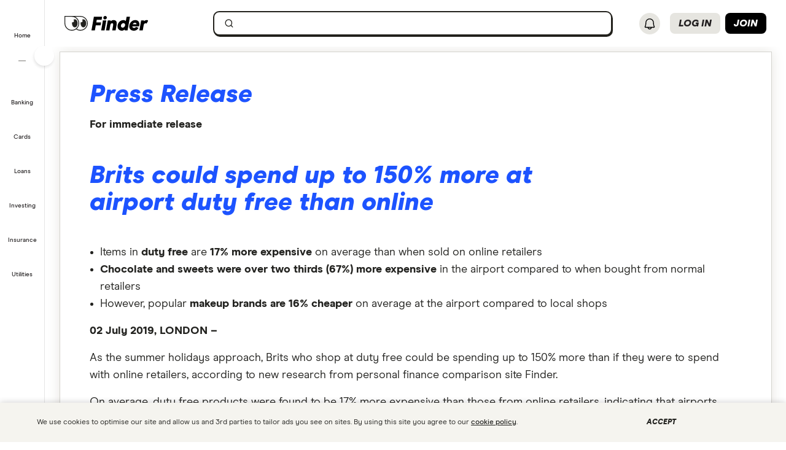

--- FILE ---
content_type: text/html; charset=UTF-8
request_url: https://www.finder.com/uk/media/press-release-brits-could-spend-up-to-150-percent-more-at-airport-duty-free-than-online
body_size: 57693
content:
<!DOCTYPE html>
<html class="no-js" lang="en-gb">

<head>
            <meta http-equiv="X-UA-Compatible" content="IE=edge">
      <meta http-equiv="content-type" content="text/html; charset=utf-8" />
                  <meta id="viewport" name="viewport" content="width=device-width" />
            <meta name="apple-mobile-web-app-title" content="finder">
      <meta name="application-name" content="finder">

            <meta name="theme-color" content="#1d53ff">
      <meta name="apple-mobile-web-app-status-bar-style" content="#1d53ff">

      <link rel="icon" href="https://finder.com.au/favicon.ico" />
      <link rel="icon" href="https://finder.com.au/finder-au/wp-uploads/finder-eyes/finder-eyes-192.png" />
      <link rel="apple-touch-icon" href="https://finder.com.au/finder-au/wp-uploads/finder-eyes/finder-eyes-120.png" />
      <link rel="apple-touch-icon" href="https://finder.com.au/finder-au/wp-uploads/finder-eyes/finder-eyes-152.png" sizes="152x152" />
      <link rel="apple-touch-icon" href="https://finder.com.au/finder-au/wp-uploads/finder-eyes/finder-eyes-167.png" sizes="167x167" />
      <link rel="apple-touch-icon" href="https://finder.com.au/finder-au/wp-uploads/finder-eyes/finder-eyes-180.png" sizes="180x180" />

      
      <!-- establish early connections to third party origins -->
      <!-- [Critical css]: begin -->
<style id='critical-css-rest'>.luna-button--fluid{display:block;width:100%}.luna-button .luna-icon{fill:currentColor;margin:-.1875rem .25rem -.3125rem -.25rem}.luna-icon{display:inline-block;fill:#6c7881;height:1.5rem;vertical-align:top;width:1.5rem}.luna-button--small{font-size:.875rem;padding:.375rem calc(1rem - 1px)}
.btn-link{background:0 0;border:0;color:#0271e1;cursor:pointer;font-family:"Source Sans Pro",Helvetica,Arial,sans-serif;font-size:1em;outline:0;padding:0!important;text-decoration:underline}.modal{background-clip:padding-box;background-color:#fff;border:1px solid rgba(0,0,0,.3);border-radius:6px;-webkit-box-shadow:0 3px 7px rgba(0,0,0,.3);box-shadow:0 3px 7px rgba(0,0,0,.3);left:50%;margin:0 0 0 -280px;overflow:auto;position:fixed;top:9%;width:660px;z-index:1050}@media (max-width:960px){.modal{margin-left:-40%;width:80%}}@media (max-width:600px){.modal{left:0;margin:0 auto;top:0!important;width:100%}}.modal-body{overflow-y:auto;padding:15px}.modal--geoip{border:0;bottom:1em;left:1em;margin:0;overflow:visible;top:auto;width:320px}@media (max-width:600px){.modal--geoip{border-radius:0;bottom:0;-webkit-box-shadow:0 -3px 7px rgba(0,0,0,.3);box-shadow:0 -3px 7px rgba(0,0,0,.3);left:0;max-height:20vh;top:auto!important;width:100%}}.modal--geoip .geoip__image{background:#fff url(/parent-theme/static/prod/images/au-flag.d8389ed748c5742d1e6b6ccf7392c3bf.png) no-repeat;background-size:contain;background-position:-8px -6px;background-size:contain;left:.5rem;top:initial;width:24%}@media (max-width:600px){.modal--geoip .geoip__image{display:none}}@media (min--moz-device-pixel-ratio:1.3),(-webkit-min-device-pixel-ratio:1.3),(min-device-pixel-ratio:1.3),(min-resolution:1.3dppx){.modal--geoip .geoip__image{background-image:url(/parent-theme/static/prod/images/au-flag@2x.0a7148213b641bcef1ecb1922f95c148.png);background-size:100% auto}}.modal--geoip .geoip__content{width:76%}@media (max-width:600px){.modal--geoip .geoip__content{width:100%}}.modal--geoip .geoip__heading{display:block;font-size:1.2em;font-weight:700;line-height:1.25em;margin:0 0 .375rem 0;width:80%}@media (max-width:600px){.modal--geoip .geoip__heading{display:inline;font-size:.875rem;font-weight:600}}.modal--geoip .geoip__caption{display:block;font-size:.875em;line-height:1.3em}@media (max-width:600px){.modal--geoip .geoip__caption{display:inline-block;margin-bottom:0}}.modal--geoip .close{color:#a8b0b7;font-size:1.8em;height:1em;position:absolute;right:.25em;top:.1em}@media (max-width:600px){.modal--geoip .close{display:none}}.modal--geoip .luna-button{margin-bottom:.125rem;width:100%}@media (max-width:600px){.modal--geoip .luna-button{margin-right:.5rem}}.modal--geoip .btn-link{font-size:.875em;text-align:left;width:100%}@media (max-width:600px){.modal--geoip .btn-link{text-align:center}}.modal-body--geoip{display:-webkit-box;display:-webkit-flex;display:-ms-flexbox;display:flex}@media (max-width:600px){.modal-body--geoip{padding:.75rem}}@media (max-width:600px){.geoip__actions{display:-webkit-box;display:-webkit-flex;display:-ms-flexbox;display:flex;margin-top:.5rem}}.modal--US .geoip__image{background-image:url(/parent-theme/static/prod/images/us-flag.33f7ca90cd79d392e5cb97d12d4fdbc8.png)}@media (min--moz-device-pixel-ratio:1.3),(-webkit-min-device-pixel-ratio:1.3),(min-device-pixel-ratio:1.3),(min-resolution:1.3dppx){.modal--US .geoip__image{background-image:url(/parent-theme/static/prod/images/us-flag@2x.9b58ffad4dd1102bdab9be20a3484a38.png);background-size:92px 108px}}.close{color:#000;float:right;font-size:28px;font-weight:700;line-height:18px;text-shadow:0 1px 0 #fff}.close:hover{color:#000;cursor:pointer;opacity:.4;text-decoration:none}button.close{-webkit-appearance:none;background:0 0;border:0;cursor:pointer;padding:0}[class^=luna-],[class^=luna-]::after,[class^=luna-]::before{-webkit-box-sizing:border-box;box-sizing:border-box}::-moz-selection{background:#1591fe;color:#fff;text-shadow:none}::selection{background:#1591fe;color:#fff;text-shadow:none}a{color:#0271e1;text-decoration:underline}a:focus,a:hover{color:#1591fe}p{margin:0 0 1rem}.luna-button{border:1px solid transparent;border-radius:2px;display:inline-block;font-family:"Source Sans Pro",Helvetica,Arial,sans-serif;font-size:1rem;font-weight:600;line-height:1;outline:0;padding:.5rem calc(1rem - 1px) .625rem;text-align:center;text-decoration:none;-webkit-transition:none;transition:none;vertical-align:middle}.luna-button:active,.luna-button:focus,.luna-button:hover{cursor:pointer;text-decoration:none}.luna-button--action{background-color:#fa8643;border-color:#fa8643;color:#fff}.luna-button--action:focus,.luna-button--action:hover{background-color:#ffa260;border-color:#ffa260;color:#fff}.luna-button--action:active{background-color:#d64311;border-color:#d64311}body.atlas-voltron--typography{font-family:var(--nebula-font-family,'Roboto')}.atlas-voltron--typography .countrySelector__trigger,.atlas-voltron--typography .dropdown-to-tabs__trigger,.atlas-voltron--typography .dropdown-to-tabs__btn,.atlas-voltron--typography .carousel--responsive-caption .carousel-caption,.atlas-voltron--typography .btn,.atlas-voltron--typography .fin-btn,.atlas-voltron--typography .btn-link,.atlas-voltron--typography .btn-nav,.atlas-voltron--typography .form__input,.atlas-voltron--typography .form__input-text,.atlas-voltron--typography .form__select,.atlas-voltron--typography .form__textarea,.atlas-voltron--typography .select-nav__trigger,.atlas-voltron--typography .sidebar-newsletter .luna-form__feedback,.atlas-voltron--typography .font-stack,.atlas-voltron--typography .ui-widget,.atlas-voltron--typography .ui-widget input,.atlas-voltron--typography .ui-widget select,.atlas-voltron--typography .ui-widget textarea,.atlas-voltron--typography .ui-widget button,.atlas-voltron--typography .font-stack h1,.atlas-voltron--typography .ui-widget h1,.atlas-voltron--typography .font-stack h2,.atlas-voltron--typography .ui-widget h2,.atlas-voltron--typography .font-stack h3,.atlas-voltron--typography .ui-widget h3,.atlas-voltron--typography .font-stack h4,.atlas-voltron--typography .ui-widget h4,.atlas-voltron--typography .font-stack h5,.atlas-voltron--typography .ui-widget h5,.atlas-voltron--typography .font-stack h6,.atlas-voltron--typography .ui-widget h6,.atlas-voltron--typography .amp-modal .amp-modal-button.amp-modal-button--primary,.atlas-voltron--typography .sortByDropdown__form,.atlas-voltron--typography .sortByDropdown__list,.atlas-voltron--typography .sortByDropdown__label,.atlas-voltron--typography .sortByDropdown__option,.atlas-voltron--typography .loader-container .loader-text,.atlas-voltron--typography .font-stack,.atlas-voltron--typography .font-stack h1,.atlas-voltron--typography .font-stack h2,.atlas-voltron--typography .font-stack h3,.atlas-voltron--typography .font-stack h4,.atlas-voltron--typography .font-stack h5,.atlas-voltron--typography .font-stack h6,.atlas-voltron--typography h1,.atlas-voltron--typography h2,.atlas-voltron--typography h3,.atlas-voltron--typography h4,.atlas-voltron--typography h5,.atlas-voltron--typography h6,.atlas-voltron--typography button,.atlas-voltron--typography .luna-button,.atlas-voltron--typography .luna-input,.atlas-voltron--typography .luna-select,.atlas-voltron--typography .luna-inset__action,.atlas-voltron--typography .luna-dropdown__action,.atlas-voltron--typography .luna-table__sortBy,.atlas-voltron--typography #sidebar .discover-more,.atlas-voltron--typography .matrix-table-controls button{font-family:var(--nebula-font-family,'Roboto')}.atlas-voltron--typography .refreshedMasthead .refreshedMasthead__contentStrip .trustBox__link{width:10rem}@media(min-width: 961px){.atlas-voltron--typography .refreshedMasthead .refreshedMasthead__contentStrip .trustBox__link{width:100%}}@media(min-width: 961px){.atlas-voltron--typography .header-navbar__features .header-navbar__login .registerLoginLink{padding:.5rem 0;position:relative;left:1rem}}@media(min-width: 1281px){.atlas-voltron--typography .header-navbar__features .header-navbar__login .registerLoginLink{left:0}}@media(min-width: 961px){.atlas-voltron--typography .nav-primary__link a[href$="/credit-score"]{background-position-x:109px !important;margin-right: 0 !important;padding-right: 3rem !important;}}@media(min-width: 1281px){.atlas-voltron--typography .nav-primary__link a[href$="/credit-score"]{background-position-x:120px !important;margin-right: 0 !important;padding-right: 3rem !important;}}.atlas-voltron--typography .comment-author-avatar{width:80px}.atlas-voltron--typography .comment-author-avatar img{margin:0 auto}.atlas-voltron--typography .newsPost .newsMasthead__content a.disclaimer_popup{max-width:inherit}.atlas-voltron--typography .comparison-table td.comparison-table__feature{padding:.5rem .45rem}.atlas-voltron--typography .creditCardMasthead__header .disclaimer_popup{max-width:8.5rem}@media(max-width: 600px){.atlas-voltron--typography .comparison-table__view-details-button{text-align:right}}@media(min-width: 601px){.atlas-voltron--typography .coa-important-info__tooltip{left:0.5rem;margin-left:-0.5rem;position:relative}}.nav-primary__link:first-child a, .nav-primary__link:first-child a:hover {background: url(/finder-au/wp-uploads/2020/10/free-credit-score-badge%402x.png) 130px 10px no-repeat;background-size: 35px 16px;}@media(max-width: 960px){.nav-primary__link:first-child a, .nav-primary__link:first-child a:hover {background-position-y: 20px}}

.userNotifications{position:relative;top:0}@media (max-width:960px){:global(.header-navbar__login){visibility:hidden}}:global(.page-template-page-home-php) .notificationButton{padding-left:.375rem;padding-right:.375rem}@media (min-width:961px){:global(.page-template-page-home-php) .notificationButton{padding-left:0;padding-right:0}}@media (min-width:961px){:global(.page-template-page-home-php) .notificationButton:before{left:80%;top:calc(100% + 7px)}}@media (min-width:961px){:global(.page-template-page-home-php) .notificationButton:after{left:80%;top:calc(100% + 8px)}}@media (min-width:961px){:global(.page-template-page-home-php) .notificationsListContainer{top:44px}}:global(.page-template-page-home-php) .notificationMarker{right:6px;top:-1px}@media (min-width:961px){:global(.page-template-page-home-php) .notificationMarker{right:0;top:-5px}}:global(.page-template-page-home-php) :global(.header-navbar__login){margin-top:0}:global(.page-template-page-feature-php) :global(.header-navbar__login){margin-top:0}.notificationMarker{background:#e32939;border-radius:50%;box-sizing:initial;color:#fff;display:inline-block;font-size:10px;font-weight:600;height:14px;line-height:1.3;position:absolute;right:6px;text-align:center;top:-1px;width:14px}@media (min-width:601px){.notificationMarker{right:6px;top:-1px}}@media (min-width:961px){.notificationMarker{border:2px solid #fff;line-height:.9rem;right:0;top:-5px}}.notificationMarker:before{animation:pulse 20s ease-out infinite;border:5px solid #e32939;border-radius:50%;content:"";display:inline-block;height:28px;line-height:1.5rem;position:absolute;right:-12px;top:-12px;transform:scale(0);width:28px;z-index:10}@media (min-width:601px){.notificationMarker:before{height:32px;width:32px}}@media (min-width:961px){.notificationMarker:before{height:24px;right:-11px;top:-11px;width:24px}}@keyframes pulse{1%{opacity:0;transform:scale(0)}2%{opacity:.1;transform:scale(.1)}3%{opacity:.3;transform:scale(.5)}4%{opacity:.5;transform:scale(.8)}5%{opacity:0;transform:scale(1)}6%{opacity:0;transform:scale(0)}7%{opacity:.1;transform:scale(.1)}8%{opacity:.3;transform:scale(.5)}9%{opacity:.5;transform:scale(.8)}10%{opacity:0;transform:scale(1)}11%{opacity:0;transform:scale(0)}12%{opacity:.1;transform:scale(.1)}13%{opacity:.3;transform:scale(.5)}14%{opacity:.5;transform:scale(.8)}15%{opacity:0;transform:scale(1)}to{opacity:0;transform:scale(1)}}.notificationButton{overflow:visible}.notificationButton:focus{outline:none}@media (min-width:601px){.notificationButton{top:2px}}@media (min-width:961px){.notificationButton{top:0}}.notificationsAreExpanded:before{border-bottom:10px solid #0003;border-left:10px solid #0000;border-right:10px solid #0000;content:"";display:inline-block;left:55%;position:absolute;top:calc(100% + 2px);transform:translateX(-50%);z-index:91}@media (min-width:601px){.notificationsAreExpanded:before{top:calc(100% + 1px)}}@media (min-width:961px){.notificationsAreExpanded:before{top:calc(100% + 6px)}}.notificationsAreExpanded:after{border-bottom:9px solid #fff;border-left:9px solid #0000;border-right:9px solid #0000;content:"";display:inline-block;left:55%;position:absolute;top:calc(100% + 4px);transform:translateX(-50%);z-index:91}@media (min-width:601px){.notificationsAreExpanded:after{top:calc(100% + 2px)}}@media (min-width:961px){.notificationsAreExpanded:after{top:calc(100% + 7px)}}.userNotifications__deleteButton{background:#0000;border:none;cursor:pointer;margin-left:auto;outline:none;padding:1rem;position:absolute;right:0;top:50%;transform:translateY(-50%)}@media (min-width:961px){.userNotifications__deleteButton{padding:0;right:1.25rem}}.userNotifications__deleteButton:hover path{fill:#242a2f}.userNotifications__deleteButton_f1{right:15px!important;top:30%}.undoDeleteionOverlay{align-items:flex-start;background-color:#f4f5f6;box-sizing:border-box;display:flex;flex-direction:column;font-size:.875rem;height:100%;justify-content:center;left:0;padding:.75rem .75rem .75rem 4.25rem;position:absolute;top:0;width:100%}.undoDeleteionOverlay button{background-color:initial;border:0;color:#0271e1;font-size:.75rem;margin-top:.25rem;padding:0;text-decoration:underline}.userNotifications__empty{box-sizing:border-box;color:#6c7881;font-size:.875rem;line-height:1.25rem;padding:1.5rem;text-align:center}.userNotifications__item{border-bottom:1px solid #0003;cursor:pointer;display:flex;position:relative}.userNotifications__item:last-child{border-bottom:0}.userNotifications__item a{align-items:center;display:flex;padding:.75rem 2rem .75rem 1.25rem;text-decoration:none;width:100%}@media (min-width:961px){.userNotifications__item a{padding:.75rem 2.5rem .75rem 1.25rem}}.userNotifications__item.userNotifications__item--unread{background:#f4f5f6}.userNotifications__item:hover{background-color:#e3e5e8cc}.f1_userNotifications__item{border-radius:8px!important;margin-bottom:4px}.f1_userNotifications__item.f1_userNotifications__item--unread{background:#f5f4ef}.userNotifications__marker{background-color:#e32939;border-radius:50%;display:inline-block;height:8px;left:.5rem;position:absolute;top:.5rem;width:8px}.userNotifications__itemIcon{margin-right:1.5rem;min-width:1.5625rem}.userNotifications__itemIcon i{color:#a8b0b7;font-size:1.5625rem}.userNotifications__itemIcon_f1{align-self:baseline;margin-right:12px}.userNotifications__itemCopy{display:flex;flex:1 1 0;flex-direction:column;max-width:18.125rem;text-shadow:1px 1px 0 #fff}.userNotifications__itemCopy h4{color:#242a2f;font-size:.875rem;font-weight:600;line-height:1.25rem;margin-bottom:.125rem;margin-top:0}.userNotifications__itemCopy span{color:#6c7881;font-size:.875rem;line-height:1.25rem}@media (min-width:961px){.userNotifications__itemCopy span{font-size:.75rem}}.f1_userNotifications__itemCopy{display:flex;flex:1 1 0;flex-direction:column;max-width:18.125rem;text-shadow:1px 1px 0 #fff}.f1_userNotifications__itemCopy h4{color:#242a2f;font-size:14px!important;font-weight:800!important;line-height:125%;margin-bottom:.125rem!important;margin-top:0!important}.f1_userNotifications__itemCopy span{color:#41403b;font-size:14px!important;font-weight:800;line-height:125%!important}.userNotifications__badge{background-color:#6c7881;color:#fff;display:inline-block;font-size:.75rem;margin-right:.25rem;padding:0 .25rem;text-shadow:none}.userNotifications__itemRemove{margin-left:auto;min-width:.75rem}.userNotifications__itemImage{margin-left:1rem}.userNotifications__itemImage img{max-width:4rem}@media (min-width:601px){.userNotifications__itemImage img{max-width:7rem}}.userNotifications__style1 .userNotifications__itemCopy h4{color:#cf2317}.userNotifications__list{height:auto;margin:0;max-height:15.625rem;overflow-y:auto}.userNotifications__list_f1{max-height:468px}@media (min-width:601px){.userNotifications__list_f1{max-height:15.625rem}}@media (min-width:961px){.userNotifications__list_f1{max-height:15.625rem}}.notificationsListContainer__f1{background-color:#fff;border:none;border-radius:0;box-shadow:none;overflow-y:hidden;padding:8px;position:fixed;right:0;top:3.625rem;width:100vw;z-index:90}@media (min-width:601px){.notificationsListContainer__f1{border:2px solid #121212!important;border-radius:8px;box-shadow:4px 4px 0 0 #121212;max-width:25rem;position:absolute;top:3.125rem}}@media (min-width:961px){.notificationsListContainer__f1{border:2px solid #121212!important;border-radius:8px;box-shadow:4px 4px 0 0 #121212;position:absolute;right:-9px;top:3.4375rem}}.notificationsListContainer{animation:fadeIn 1s forwards;background-color:#fff;border:1px solid #0003;border-radius:3px;box-shadow:0 5px 10px 0 #0003;position:absolute;right:-107px;top:2.75rem;width:calc(100vw - 10px);z-index:90}@media (min-width:601px){.notificationsListContainer{max-width:25rem;top:3.125rem}}@media (min-width:961px){.notificationsListContainer{right:-9px;top:3.4375rem}}@media only screen and (max-width:961px){.backdrop_f1{backdrop-filter:blur(4px);background-color:#0006;height:100vh;left:0;position:fixed;top:3.75rem;transition:opacity 1s;width:100vw;z-index:50}.backdrop_f1[data-state=open]{animation:fadeIn 1s forwards;opacity:1}.backdrop_f1[data-state=closed]{animation:fadeOut 1s forwards;opacity:0}}.gn *,.gn :after,.gn :before{border:0 solid;box-sizing:border-box}.gn :after,.gn :before{--tw-content:""}.gn html{line-height:1.5;-webkit-text-size-adjust:100%;font-family:var(--nebula-font-family,Modern Era),-apple-system,system-ui,BlinkMacSystemFont,"Segoe UI",Helvetica,Arial,sans-serif;font-feature-settings:normal;font-variation-settings:normal;-moz-tab-size:4;tab-size:4}.gn body{line-height:inherit;margin:0}.gn hr{border-top-width:1px;color:inherit;height:0}.gn abbr:where([title]){text-decoration:underline dotted}.gn h1,.gn h2,.gn h3,.gn h4,.gn h5,.gn h6{font-size:inherit;font-weight:inherit}.gn a{color:inherit;text-decoration:inherit}.gn b,.gn strong{font-weight:bolder}.gn code,.gn kbd,.gn pre,.gn samp{font-family:ui-monospace,SFMono-Regular,Menlo,Monaco,Consolas,Liberation Mono,Courier New,monospace;font-size:1em}.gn small{font-size:80%}.gn sub,.gn sup{font-size:75%;line-height:0;position:relative;vertical-align:initial}.gn sub{bottom:-.25em}.gn sup{top:-.5em}.gn table{border-collapse:collapse;border-color:inherit;text-indent:0}.gn button,.gn input,.gn optgroup,.gn select,.gn textarea{color:inherit;font-family:inherit;font-feature-settings:inherit;font-size:100%;font-variation-settings:inherit;font-weight:inherit;line-height:inherit;margin:0;padding:0}.gn button,.gn select{text-transform:none}.gn [type=button],.gn [type=reset],.gn [type=submit],.gn button{-webkit-appearance:button;background-color:initial;background-image:none}.gn :-moz-focusring{outline:auto}.gn :-moz-ui-invalid{box-shadow:none}.gn progress{vertical-align:initial}.gn ::-webkit-inner-spin-button,.gn ::-webkit-outer-spin-button{height:auto}.gn [type=search]{-webkit-appearance:textfield;outline-offset:-2px}.gn ::-webkit-search-decoration{-webkit-appearance:none}.gn ::-webkit-file-upload-button{-webkit-appearance:button;font:inherit}.gn summary{display:list-item}.gn blockquote,.gn dd,.gn dl,.gn figure,.gn h1,.gn h2,.gn h3,.gn h4,.gn h5,.gn h6,.gn hr,.gn p,.gn pre{margin:0}.gn fieldset{margin:0;padding:0}.gn legend{padding:0}.gn menu,.gn ol,.gn ul{list-style:none;margin:0;padding:0}.gn dialog{padding:0}.gn textarea{resize:vertical}.gn input::placeholder,.gn textarea::placeholder{color:#9ca3af;opacity:1}.gn [role=button],.gn button{cursor:pointer}.gn :disabled{cursor:default}.gn audio,.gn canvas,.gn embed,.gn iframe,.gn img,.gn object,.gn svg,.gn video{display:block;vertical-align:middle}.gn img,.gn video{height:auto;max-width:100%}.gn [hidden]{display:none}.gn .heading-3{font-size:1.25rem;font-weight:700;letter-spacing:-.0025em;line-height:1.25}@media (min-width:600px){.gn .heading-3{font-size:1.5rem;font-weight:700;letter-spacing:-.005em;line-height:1.25}}:root{--nb-white:255 255 255;--nb-black:0 0 0;--nb-primary-subtle:230 236 255;--nb-primary-normal:29 83 255;--nb-primary-heavy:10 65 238;--nb-foreground-main:35 32 33;--nb-foreground-secondary:65 64 59;--nb-foreground-tertiary:116 115 110;--nb-background-main:255 255 255;--nb-background-secondary:245 244 239;--nb-background-tertiary:230 229 224;--nb-divider-subtle:245 244 239;--nb-divider-normal:230 229 224;--nb-divider-heavy:35 32 33;--nb-border-subtle:230 229 224;--nb-border-normal:212 211 206;--nb-border-heavy:35 32 33;--nb-red-subtle:255 229 229;--nb-red-normal:222 0 0;--nb-red-heavy:42 0 0;--nb-green-subtle:229 255 237;--nb-green-normal:29 215 81;--nb-green-heavy:0 96 27;--nb-orange-subtle:255 245 229;--nb-orange-normal:255 153 0;--nb-orange-heavy:93 56 0;--nb-yellow-subtle:255 249 229;--nb-yellow-normal:255 210 59;--nb-yellow-heavy:83 64 0;--nb-pink-subtle:255 229 239;--nb-pink-normal:255 115 169;--nb-pink-heavy:109 0 42;--nb-lime-subtle:238 245 220;--nb-lime-normal:195 245 60;--nb-lime-heavy:59 81 0;--nb-purple-subtle:242 229 255;--nb-purple-normal:180 105 255;--nb-purple-heavy:116 21 213;--nb-sky-subtle:229 247 255;--nb-sky-normal:0 178 255;--nb-sky-heavy:0 54 77;--nb-interaction-focus:186 210 248}.gn *{--tw-border-opacity:1;border-color:rgb(var(--nb-border-normal)/var(--tw-border-opacity))}.gn .-translate-x-1\/2,.gn .-translate-y-1\/2,.gn .-translate-y-4,.gn .rotate-180,.gn .rotate-90,.gn .transform,.gn .translate-x-1\/2,.gn .translate-y-0{--tw-translate-x:0;--tw-translate-y:0;--tw-rotate:0;--tw-skew-x:0;--tw-skew-y:0;--tw-scale-x:1;--tw-scale-y:1}.gn .shadow-\[4px_4px_0px_0px_\#121212\],.gn .shadow-none{--tw-ring-offset-shadow:0 0 #0000;--tw-ring-shadow:0 0 #0000;--tw-shadow:0 0 #0000;--tw-shadow-colored:0 0 #0000}.gn .focus\:ring,.gn .focus\:ring-2{--tw-ring-inset: ;--tw-ring-offset-width:0px;--tw-ring-offset-color:#fff;--tw-ring-color:#3b82f680;--tw-ring-offset-shadow:0 0 #0000;--tw-ring-shadow:0 0 #0000;--tw-shadow:0 0 #0000;--tw-shadow-colored:0 0 #0000}.gn .blur,.gn .filter{--tw-blur: ;--tw-brightness: ;--tw-contrast: ;--tw-grayscale: ;--tw-hue-rotate: ;--tw-invert: ;--tw-saturate: ;--tw-sepia: ;--tw-drop-shadow: }.gn .container{margin-left:auto;margin-right:auto;width:100%}@media (min-width:600px){.gn .container{max-width:600px}}@media (min-width:760px){.gn .container{max-width:760px}}@media (min-width:960px){.gn .container{max-width:960px}}@media (min-width:1280px){.gn .container{max-width:1280px}}@media (min-width:1680px){.gn .container{max-width:1680px}}.gn .visible{visibility:visible}.gn .invisible{visibility:hidden}.gn .collapse{visibility:collapse}.gn .fixed{position:fixed}.gn .absolute{position:absolute}.gn .relative{position:relative}.gn .sticky{position:sticky}.gn .\!-left-0{left:0!important}.gn .\!-left-8{left:-2rem!important}.gn .bottom-0{bottom:0}.gn .left-0{left:0}.gn .left-1\/2{left:50%}.gn .right-0{right:0}.gn .right-\[10px\]{right:10px}.gn .right-\[11px\]{right:11px}.gn .right-\[16px\]{right:16px}.gn .right-\[22px\]{right:22px}.gn .top-0{top:0}.gn .top-1\/2{top:50%}.gn .top-\[0px\]{top:0}.gn .top-\[16px\]{top:16px}.gn .top-\[62px\]{top:62px}.gn .top-\[70px\]{top:70px}.gn .\!z-\[30000\]{z-index:30000!important}.gn .z-\[1000\]{z-index:1000}.gn .z-\[10010\]{z-index:10010}.gn .z-\[100\]{z-index:100}.gn .z-\[200\]{z-index:200}.gn .z-\[201\]{z-index:201}.gn .z-\[40000\]{z-index:40000}.gn .col-span-12{grid-column:span 12/span 12}.gn .m-2{margin:.5rem}.gn .m-4{margin:1rem}.gn .mx-2{margin-left:.5rem;margin-right:.5rem}.gn .mx-auto{margin-left:auto;margin-right:auto}.gn .my-2{margin-bottom:.5rem;margin-top:.5rem}.gn .-ml-2{margin-left:-.5rem}.gn .-mr-2{margin-right:-.5rem}.gn .mb-3{margin-bottom:.75rem}.gn .mb-4{margin-bottom:1rem}.gn .ml-1{margin-left:.25rem}.gn .ml-2{margin-left:.5rem}.gn .ml-\[8px\]{margin-left:8px}.gn .mr-2{margin-right:.5rem}.gn .mr-\[2px\]{margin-right:2px}.gn .mt-1{margin-top:.25rem}.gn .mt-6{margin-top:1.5rem}.gn .mt-7{margin-top:1.75rem}.gn .mt-\[10px\]{margin-top:10px}.gn .block{display:block}.gn .inline-block{display:inline-block}.gn .flex{display:flex}.gn .inline-flex{display:inline-flex}.gn .grid{display:grid}.gn .contents{display:contents}.gn .hidden{display:none}.gn .\!h-\[24px\]{height:24px!important}.gn .h-12{height:3rem}.gn .h-2{height:.5rem}.gn .h-4{height:1rem}.gn .h-8{height:2rem}.gn .h-\[1px\]{height:1px}.gn .h-\[34px\]{height:34px}.gn .h-\[50px\]{height:50px}.gn .h-\[9px\]{height:9px}.gn .h-auto{height:auto}.gn .h-full{height:100%}.gn .h-px{height:1px}.gn .h-screen{height:100vh}.gn .max-h-0{max-height:0}.gn .max-h-\[35px\]{max-height:35px}.gn .min-h-\[30rem\]{min-height:30rem}.gn .w-1{width:.25rem}.gn .w-2{width:.5rem}.gn .w-3{width:.75rem}.gn .w-8{width:2rem}.gn .w-\[16px\]{width:16px}.gn .w-\[24px\]{width:24px}.gn .w-\[25rem\]{width:25rem}.gn .w-\[375px\]{width:375px}.gn .w-\[50px\]{width:50px}.gn .w-\[calc\(100vw-18px\)\]{width:calc(100vw - 18px)}.gn .w-fit{width:fit-content}.gn .w-full{width:100%}.gn .w-screen{width:100vw}.gn .flex-shrink-0{flex-shrink:0}.gn .flex-grow{flex-grow:1}.gn .-translate-x-1\/2{--tw-translate-x:-50%}.gn .-translate-x-1\/2,.gn .-translate-y-1\/2{transform:translate(var(--tw-translate-x),var(--tw-translate-y)) rotate(var(--tw-rotate)) skew(var(--tw-skew-x)) skewY(var(--tw-skew-y)) scaleX(var(--tw-scale-x)) scaleY(var(--tw-scale-y))}.gn .-translate-y-1\/2{--tw-translate-y:-50%}.gn .-translate-y-4{--tw-translate-y:-1rem}.gn .-translate-y-4,.gn .translate-x-1\/2{transform:translate(var(--tw-translate-x),var(--tw-translate-y)) rotate(var(--tw-rotate)) skew(var(--tw-skew-x)) skewY(var(--tw-skew-y)) scaleX(var(--tw-scale-x)) scaleY(var(--tw-scale-y))}.gn .translate-x-1\/2{--tw-translate-x:50%}.gn .translate-y-0{--tw-translate-y:0px}.gn .rotate-180,.gn .translate-y-0{transform:translate(var(--tw-translate-x),var(--tw-translate-y)) rotate(var(--tw-rotate)) skew(var(--tw-skew-x)) skewY(var(--tw-skew-y)) scaleX(var(--tw-scale-x)) scaleY(var(--tw-scale-y))}.gn .rotate-180{--tw-rotate:180deg}.gn .rotate-90{--tw-rotate:90deg}.gn .rotate-90,.gn .transform{transform:translate(var(--tw-translate-x),var(--tw-translate-y)) rotate(var(--tw-rotate)) skew(var(--tw-skew-x)) skewY(var(--tw-skew-y)) scaleX(var(--tw-scale-x)) scaleY(var(--tw-scale-y))}.gn .cursor-col-resize{cursor:col-resize}.gn .cursor-pointer{cursor:pointer}.gn .resize{resize:both}.gn .list-none{list-style-type:none}.gn .grid-cols-12{grid-template-columns:repeat(12,minmax(0,1fr))}.gn .grid-cols-2{grid-template-columns:repeat(2,minmax(0,1fr))}.gn .flex-row{flex-direction:row}.gn .flex-col{flex-direction:column}.gn .items-start{align-items:flex-start}.gn .items-center{align-items:center}.gn .justify-start{justify-content:flex-start}.gn .justify-end{justify-content:flex-end}.gn .justify-center{justify-content:center}.gn .justify-between{justify-content:space-between}.gn .gap-2{gap:.5rem}.gn .gap-2\.5{gap:.625rem}.gn .gap-3{gap:.75rem}.gn .gap-4{gap:1rem}.gn .space-x-2>:not([hidden])~:not([hidden]){--tw-space-x-reverse:0;margin-left:calc(.5rem*(1 - var(--tw-space-x-reverse)));margin-right:calc(.5rem*var(--tw-space-x-reverse))}.gn .self-stretch{align-self:stretch}.gn .overflow-hidden{overflow:hidden}.gn .overflow-y-auto{overflow-y:auto}.gn .overflow-x-hidden{overflow-x:hidden}.gn .truncate{overflow:hidden;text-overflow:ellipsis}.gn .truncate,.gn .whitespace-nowrap{white-space:nowrap}.gn .rounded-10{border-radius:.625rem}.gn .rounded-16{border-radius:1rem}.gn .rounded-4{border-radius:.25rem}.gn .rounded-8{border-radius:.5rem}.gn .rounded-\[12px\]{border-radius:12px}.gn .rounded-full{border-radius:9999px}.gn .rounded-none{border-radius:0}.gn .rounded-l-\[12px\]{border-bottom-left-radius:12px;border-top-left-radius:12px}.gn .border{border-width:1px}.gn .border-0{border-width:0}.gn .border-2{border-width:2px}.gn .border-r-\[0\.5px\]{border-right-width:.5px}.gn .border-solid{border-style:solid}.gn .border-foreground{--tw-border-opacity:1;border-color:rgb(var(--nb-foreground-main)/var(--tw-border-opacity))}.gn .border-white{--tw-border-opacity:1;border-color:rgb(var(--nb-white)/var(--tw-border-opacity))}.gn .bg-\[\#E5E7EB\]{--tw-bg-opacity:1;background-color:rgb(229 231 235/var(--tw-bg-opacity))}.gn .bg-background-secondary{--tw-bg-opacity:1;background-color:rgb(var(--nb-background-secondary)/var(--tw-bg-opacity))}.gn .bg-background-tertiary{--tw-bg-opacity:1;background-color:rgb(var(--nb-background-tertiary)/var(--tw-bg-opacity))}.gn .bg-black{--tw-bg-opacity:1;background-color:rgb(var(--nb-black)/var(--tw-bg-opacity))}.gn .bg-divider-normal{--tw-bg-opacity:1;background-color:rgb(var(--nb-divider-normal)/var(--tw-bg-opacity))}.gn .bg-foreground-main{--tw-bg-opacity:1;background-color:rgb(var(--nb-foreground-main)/var(--tw-bg-opacity))}.gn .bg-foreground-tertiary{--tw-bg-opacity:1;background-color:rgb(var(--nb-foreground-tertiary)/var(--tw-bg-opacity))}.gn .bg-primary-heavy{--tw-bg-opacity:1;background-color:rgb(var(--nb-primary-heavy)/var(--tw-bg-opacity))}.gn .bg-primary-normal{--tw-bg-opacity:1;background-color:rgb(var(--nb-primary-normal)/var(--tw-bg-opacity))}.gn .bg-red-normal{--tw-bg-opacity:1;background-color:rgb(var(--nb-red-normal)/var(--tw-bg-opacity))}.gn .bg-transparent{background-color:initial}.gn .bg-white{--tw-bg-opacity:1;background-color:rgb(var(--nb-white)/var(--tw-bg-opacity))}.gn .bg-yellow-normal{--tw-bg-opacity:1;background-color:rgb(var(--nb-yellow-normal)/var(--tw-bg-opacity))}.gn .bg-opacity-50{--tw-bg-opacity:.5}.gn .p-1{padding:.25rem}.gn .p-12{padding:3rem}.gn .p-6{padding:1.5rem}.gn .p-\[0\]{padding:0}.gn .p-\[5\.5px\]{padding:5.5px}.gn .p-px{padding:1px}.gn .px-0{padding-left:0;padding-right:0}.gn .px-1{padding-left:.25rem;padding-right:.25rem}.gn .px-1\.5{padding-left:.375rem;padding-right:.375rem}.gn .px-12{padding-left:3rem;padding-right:3rem}.gn .px-2{padding-left:.5rem;padding-right:.5rem}.gn .px-3{padding-left:.75rem;padding-right:.75rem}.gn .px-3\.5{padding-left:.875rem;padding-right:.875rem}.gn .px-4{padding-left:1rem;padding-right:1rem}.gn .px-6{padding-left:1.5rem;padding-right:1.5rem}.gn .px-8{padding-left:2rem;padding-right:2rem}.gn .py-1{padding-bottom:.25rem;padding-top:.25rem}.gn .py-1\.5{padding-bottom:.375rem;padding-top:.375rem}.gn .py-2{padding-bottom:.5rem;padding-top:.5rem}.gn .py-2\.5{padding-bottom:.625rem;padding-top:.625rem}.gn .py-3{padding-bottom:.75rem;padding-top:.75rem}.gn .py-4{padding-bottom:1rem;padding-top:1rem}.gn .py-6{padding-bottom:1.5rem;padding-top:1.5rem}.gn .pb-4{padding-bottom:1rem}.gn .pb-6{padding-bottom:1.5rem}.gn .pb-8{padding-bottom:2rem}.gn .pl-2{padding-left:.5rem}.gn .pl-6{padding-left:1.5rem}.gn .pr-2{padding-right:.5rem}.gn .pr-6{padding-right:1.5rem}.gn .pr-8{padding-right:2rem}.gn .pt-4{padding-top:1rem}.gn .pt-6{padding-top:1.5rem}.gn .text-center{text-align:center}.gn .align-top{vertical-align:top}.gn .font-sans{font-family:var(--nebula-font-family,Modern Era),-apple-system,system-ui,BlinkMacSystemFont,"Segoe UI",Helvetica,Arial,sans-serif}.gn .text-\[10px\]{font-size:10px}.gn .text-heading-4-base{font-size:1.125rem;font-weight:700;letter-spacing:-.005em;line-height:1.25}.gn .text-regular{font-size:1rem;line-height:1.5}.gn .text-small{font-size:.875rem;line-height:1.4}.gn .text-tiny{font-size:.75rem;line-height:1.3}.gn .font-bold{font-weight:700}.gn .font-extrabold{font-weight:800}.gn .font-medium{font-weight:500}.gn .uppercase{text-transform:uppercase}.gn .italic{font-style:italic}.gn .\!text-white{--tw-text-opacity:1!important;color:rgb(var(--nb-white)/var(--tw-text-opacity))!important}.gn .text-black{--tw-text-opacity:1;color:rgb(var(--nb-black)/var(--tw-text-opacity))}.gn .text-foreground-main{--tw-text-opacity:1;color:rgb(var(--nb-foreground-main)/var(--tw-text-opacity))}.gn .text-foreground-tertiary{--tw-text-opacity:1;color:rgb(var(--nb-foreground-tertiary)/var(--tw-text-opacity))}.gn .text-primary,.gn .text-primary-normal{--tw-text-opacity:1;color:rgb(var(--nb-primary-normal)/var(--tw-text-opacity))}.gn .text-white{--tw-text-opacity:1;color:rgb(var(--nb-white)/var(--tw-text-opacity))}.gn .underline{text-decoration-line:underline}.gn .\!no-underline{text-decoration-line:none!important}.gn .no-underline{text-decoration-line:none}.gn .opacity-0{opacity:0}.gn .opacity-100{opacity:1}.gn .opacity-40{opacity:.4}.gn .opacity-\[0\.5\]{opacity:.5}.gn .shadow-\[4px_4px_0px_0px_\#121212\]{--tw-shadow:4px 4px 0px 0px #121212;--tw-shadow-colored:4px 4px 0px 0px var(--tw-shadow-color)}.gn .shadow-\[4px_4px_0px_0px_\#121212\],.gn .shadow-none{box-shadow:var(--tw-ring-offset-shadow,0 0 #0000),var(--tw-ring-shadow,0 0 #0000),var(--tw-shadow)}.gn .shadow-none{--tw-shadow:0 0 #0000;--tw-shadow-colored:0 0 #0000}.gn .blur{--tw-blur:blur(8px)}.gn .blur,.gn .filter{filter:var(--tw-blur) var(--tw-brightness) var(--tw-contrast) var(--tw-grayscale) var(--tw-hue-rotate) var(--tw-invert) var(--tw-saturate) var(--tw-sepia) var(--tw-drop-shadow)}.gn .transition{transition-duration:.15s;transition-property:color,background-color,border-color,text-decoration-color,fill,stroke,opacity,box-shadow,transform,filter,backdrop-filter;transition-timing-function:cubic-bezier(.4,0,.2,1)}.gn .transition-max-height{transition-duration:.15s;transition-property:max-height;transition-timing-function:cubic-bezier(.4,0,.2,1)}.gn .transition-top{transition-duration:.15s;transition-property:top;transition-timing-function:cubic-bezier(.4,0,.2,1)}.gn .transition-transform{transition-duration:.15s;transition-property:transform;transition-timing-function:cubic-bezier(.4,0,.2,1)}.gn .transition-width{transition-duration:.15s;transition-property:width;transition-timing-function:cubic-bezier(.4,0,.2,1)}.gn .duration-200{transition-duration:.2s}.gn .duration-300{transition-duration:.3s}.gn .duration-500{transition-duration:.5s}.gn .ease-in{transition-timing-function:cubic-bezier(.4,0,1,1)}.gn .ease-in-out{transition-timing-function:cubic-bezier(.4,0,.2,1)}.gn .ease-out{transition-timing-function:cubic-bezier(0,0,.2,1)}@keyframes enter{0%{opacity:var(--tw-enter-opacity,1);transform:translate3d(var(--tw-enter-translate-x,0),var(--tw-enter-translate-y,0),0) scale3d(var(--tw-enter-scale,1),var(--tw-enter-scale,1),var(--tw-enter-scale,1)) rotate(var(--tw-enter-rotate,0))}}@keyframes exit{to{opacity:var(--tw-exit-opacity,1);transform:translate3d(var(--tw-exit-translate-x,0),var(--tw-exit-translate-y,0),0) scale3d(var(--tw-exit-scale,1),var(--tw-exit-scale,1),var(--tw-exit-scale,1)) rotate(var(--tw-exit-rotate,0))}}.gn .duration-200{animation-duration:.2s}.gn .duration-300{animation-duration:.3s}.gn .duration-500{animation-duration:.5s}.gn .ease-in{animation-timing-function:cubic-bezier(.4,0,1,1)}.gn .ease-in-out{animation-timing-function:cubic-bezier(.4,0,.2,1)}.gn .ease-out{animation-timing-function:cubic-bezier(0,0,.2,1)}.gn .hover\:w-2:hover{width:.5rem}.gn .hover\:bg-background-secondary:hover{--tw-bg-opacity:1;background-color:rgb(var(--nb-background-secondary)/var(--tw-bg-opacity))}.gn .hover\:bg-divider:hover{--tw-bg-opacity:1;background-color:rgb(var(--nb-divider-normal)/var(--tw-bg-opacity))}.gn .hover\:text-black:hover{--tw-text-opacity:1;color:rgb(var(--nb-black)/var(--tw-text-opacity))}.gn .hover\:text-foreground-main:hover{--tw-text-opacity:1;color:rgb(var(--nb-foreground-main)/var(--tw-text-opacity))}.gn .hover\:underline:hover{text-decoration-line:underline}.gn .hover\:no-underline:hover{text-decoration-line:none}.gn .focus\:outline-none:focus{outline:2px solid #0000;outline-offset:2px}.gn .focus\:ring:focus{--tw-ring-offset-shadow:var(--tw-ring-inset) 0 0 0 var(--tw-ring-offset-width) var(--tw-ring-offset-color);--tw-ring-shadow:var(--tw-ring-inset) 0 0 0 calc(3px + var(--tw-ring-offset-width)) var(--tw-ring-color)}.gn .focus\:ring-2:focus,.gn .focus\:ring:focus{box-shadow:var(--tw-ring-offset-shadow),var(--tw-ring-shadow),var(--tw-shadow,0 0 #0000)}.gn .focus\:ring-2:focus{--tw-ring-offset-shadow:var(--tw-ring-inset) 0 0 0 var(--tw-ring-offset-width) var(--tw-ring-offset-color);--tw-ring-shadow:var(--tw-ring-inset) 0 0 0 calc(2px + var(--tw-ring-offset-width)) var(--tw-ring-color)}.gn .focus\:ring-primary-normal:focus{--tw-ring-opacity:1;--tw-ring-color:rgb(var(--nb-primary-normal)/var(--tw-ring-opacity))}@media not all and (min-width:960px){.gn .max-tablet\:ml-\[16px\]{margin-left:16px}.gn .max-tablet\:hidden{display:none}}@media (min-width:600px){.gn .mobile\:w-\[380px\]{width:380px}}@media (min-width:960px){.gn .tablet\:fixed{position:fixed}.gn .tablet\:right-\[100px\]{right:100px}.gn .tablet\:right-\[141px\]{right:141px}.gn .tablet\:right-\[157px\]{right:157px}.gn .tablet\:top-\[12px\]{top:12px}.gn .tablet\:top-\[72px\]{top:72px}.gn .tablet\:top-\[80px\]{top:80px}.gn .tablet\:mb-\[8px\]{margin-bottom:8px}.gn .tablet\:ml-4{margin-left:1rem}.gn .tablet\:mt-\[8px\]{margin-top:8px}.gn .tablet\:block{display:block}.gn .tablet\:flex{display:flex}.gn .tablet\:hidden{display:none}.gn .tablet\:h-screen{height:100vh}.gn .tablet\:grid-cols-2{grid-template-columns:repeat(2,minmax(0,1fr))}.gn .tablet\:px-2{padding-left:.5rem;padding-right:.5rem}.gn .tablet\:px-3{padding-left:.75rem;padding-right:.75rem}.gn .tablet\:pl-\[276px\]{padding-left:276px}}@media (min-width:1000px){.gn .min-\[1000px\]\:px-3{padding-left:.75rem;padding-right:.75rem}}@media (min-width:1280px){.gn .desktop\:grid{display:grid}.gn .desktop\:gap-1{gap:.25rem}.gn .desktop\:px-4{padding-left:1rem;padding-right:1rem}}.gn .side-menu__base{font-family:var(--nebula-font-family,Modern Era),-apple-system,system-ui,BlinkMacSystemFont,"Segoe UI",Helvetica,Arial,sans-serif;font-size:1rem;font-weight:400;line-height:1.5;--tw-numeric-spacing:tabular-nums;font-variant-numeric:var(--tw-ordinal) var(--tw-slashed-zero) var(--tw-numeric-figure) var(--tw-numeric-spacing) var(--tw-numeric-fraction);--tw-text-opacity:1;background-color:#fff;color:rgb(var(--nb-foreground-main)/var(--tw-text-opacity))}.gn .side-menu__scroll{max-height:calc(100vh - 80px)!important;overflow-y:scroll}.gn .tree-item{align-items:center;border-radius:.5rem;cursor:pointer;display:flex;font-size:1rem;font-weight:500;gap:.625rem;line-height:1.5;padding-bottom:.5rem;padding-right:.75rem;padding-top:.5rem;position:relative;--tw-text-opacity:1;color:rgb(var(--nb-foreground-tertiary)/var(--tw-text-opacity));transition-duration:.15s;transition-property:color,background-color,border-color,text-decoration-color,fill,stroke;transition-timing-function:cubic-bezier(.4,0,.2,1)}@media (min-width:960px){.gn .tree-item:hover{--tw-bg-opacity:1;background-color:rgb(var(--nb-background-tertiary)/var(--tw-bg-opacity))}}.gn .max-h-2000px{max-height:2000px}.gn .custom-shadow{box-shadow:-1px 3px 4px #0000001a}@media (max-width:961px){.gn .f1-sidenav{height:calc(100dvh - 59px)}}.gn .nav-slideout{background:#fff;height:calc(100dvh - 59px);left:calc(-100vw - 20px);max-height:calc(100dvh - 59px);max-width:100vw;overflow-y:auto;position:fixed;top:58px;transition:transform .2s cubic-bezier(.445,.05,.55,.95);width:100vw;z-index:10000}.gn .nav-slideout--active{transform:translate3d(calc(100vw + 20px),0,0)}.gn .nav-slideout__container{padding:0 24px}.gn .nav-slideout-overlay{background:#00000080;height:100%;left:0;position:fixed;top:45px;width:100%;z-index:200}.gn .nav-slideout__container--signin{align-items:center;display:flex;justify-content:space-between;padding:1rem 24px}.gn .nav-slideout__container--signin a{align-items:center;display:flex;text-decoration:none;width:100%}.gn .nav-slideout__container--signin a .luna-icon{fill:#1591fe;margin-right:1rem}.gn .nav-slideout__container--signin button{background:#0000;border:0;box-shadow:none;margin:0;padding:0}.gn .nav-slideout__container--signin button:focus,.gn .nav-slideout__container--signin button:hover{cursor:pointer}.gn .nav-slideout__container--signin button .luna-icon{color:#111827;margin-left:auto;margin-right:0}.gn .nav-slideout__primary{overflow:hidden;position:relative;transition:height .1s cubic-bezier(.445,.05,.55,.95)}.gn .nav-toggle{background:#fff;border:none;border-radius:50%;margin-right:.25rem;padding:.5rem;transition:background .2s cubic-bezier(.445,.05,.55,.95);z-index:5}.gn .nav-toggle:focus,.gn .nav-toggle:hover{background:#f4f5f6;cursor:pointer}@media (min-width:1366px){.gn .nav-toggle{left:calc(50vw - 620px);margin-right:0;position:fixed}}.gn .nav-toggle .luna-icon.luna-icon{height:1.5rem;width:1.5rem}.gn .menu,.gn .menu--sub-menu{background:#fff;list-style-type:none;margin:0;width:100%}.gn .menu--sub-menu{display:none;left:0;position:absolute;top:0}.gn .menu--active{display:block;transform:translate(0)}.gn .menu__title{font-size:1.25rem;font-weight:500}.gn .menu__view-all{padding:1rem 0}.gn .menu__view-all a{text-decoration:none}.gn .menu__view-all a:focus,.gn .menu__view-all a:hover{text-decoration:underline}.gn .menu__link{align-items:center;background:#0000;border:0;box-shadow:none;color:#111827;display:flex;font-size:1rem;font-weight:500;justify-content:space-between;padding:1rem 0;text-decoration:none}.gn .menu__link:focus,.gn .menu__link:hover{color:#1591fe;cursor:pointer}.gn .menu__link--back{align-items:center;display:flex;justify-content:flex-start;margin-bottom:4px;padding-left:0}.gn .menu__link--back .luna-icon{float:none;left:-7px;margin-right:.5rem;position:relative}.gn .nav-user{align-items:center;background:#f4f5f6;display:flex;justify-content:space-between;margin-bottom:24px}.gn .nav-user .luna-icon{margin-left:auto}.gn .nav-user .nav-user__list__icon{border:2px solid #242a2f;border-radius:50%;fill:#242a2f;height:32px;margin-left:0;margin-right:12px;width:32px}.gn .nav-user__list{margin:0}.gn .nav-user__list button{align-items:center;background:#f4f5f6;border:0;box-shadow:none;display:flex;font-weight:500;padding:1rem 24px;width:100%}.gn .nav-user__list button:hover{background:#e3e5e8;cursor:pointer}.gn .nav-user__list__dropdown{margin:0;padding:12px 24px 1rem}.gn .nav-user__list__dropdown a{color:#111827;text-decoration:none}.gn .nav-user__list__dropdown a:focus,.gn .nav-user__list__dropdown a:hover{text-decoration:underline}.gn .nav-user__list__dropdown li{list-style:none;margin-bottom:24px}.gn .nav-user__list__dropdown .nav-user__credit-score:after{background:#cf2317;border-radius:1rem;color:#fff;content:"FREE";font-size:10px;font-weight:700;letter-spacing:.02em;line-height:10px;margin-left:.5rem;padding:.125rem .25rem}.gn .nav-user--signed-out{align-items:center;display:flex;padding:1rem 24px}.gn .nav-user--signed-out a{align-items:center;display:flex;text-decoration:none;width:100%}.gn .nav-user--signed-out a .luna-icon{fill:#1591fe;margin-right:1rem}.gn .trending-strap{font-size:.875rem;list-style-type:none;margin:0 auto;max-width:1200px;overflow:auto;padding:.5rem 0;position:relative;white-space:nowrap;width:100%}.gn .trending-strap:after{background:linear-gradient(90deg,#fff0,#fff);content:"";height:100%;position:sticky;right:0;top:0;width:12px;z-index:2}.gn .trending-strap::-webkit-scrollbar{height:4px;width:1px}.gn .trending-strap::-webkit-scrollbar-track{background:#fff}.gn .trending-strap::-webkit-scrollbar-thumb{background:#e3e5e8}.gn .trending-strap::-webkit-scrollbar-thumb:hover{background:#d5d9dc}.gn .trending-strap__item{display:inline-block;margin-right:24px}.gn .trending-strap__item a{color:#111827;text-decoration:none}.gn .trending-strap__item a:focus,.gn .trending-strap__item a:hover{text-decoration:underline}.gn .trending-strap__item--title{align-items:center;background:#fff;display:inline-flex;font-weight:500;height:100%;left:0;padding:0 4px;position:sticky;top:0}.gn .trending-strap__item--title:after{background:linear-gradient(90deg,#fff,#fff0);content:"";height:100%;left:100%;position:absolute;width:12px;z-index:2}.gn .trending-strap__icon{background:#cf2317;border-radius:50%;display:inline-block;height:8px;margin-right:8px;position:relative;width:8px}.gn .trending-strap__icon:before{background:#cf231733;border-radius:50%;content:"";height:16px;left:-4px;position:absolute;top:-4px;width:16px}.gn .user-menu-comparison-history-strike{display:block;text-align:center}.gn .user-menu-comparison-history-strike>span{display:inline-block;position:relative;width:100%}.gn .user-menu-comparison-history-strike>span:after,.gn .user-menu-comparison-history-strike>span:before{background:rgb(var(--nb-foreground-tertiary)/var(--tw-text-opacity));content:"";height:1px;position:absolute;top:49%;width:calc(45% - 53px)}.gn .user-menu-comparison-history-strike>span:before{left:0}.gn .user-menu-comparison-history-strike>span:after{right:0}.join-menu-popover{border-radius:.625rem;border-style:solid;border-width:1px;z-index:30000;--tw-border-opacity:1;border-color:rgb(var(--nb-divider-normal)/var(--tw-border-opacity))}@media (min-width:960px){.join-menu-popover{left:-2rem!important;top:1.5rem!important}}.gn .in-page-navigation-navbar{--navbar-height:3.5rem;box-shadow:0 1px 5px #0000001a,0 6px 10px #0000001a;display:block;margin:0 -.5rem 1.75rem;visibility:hidden}.gn .in-page-navigation-navbar:not(.visible){margin:0;max-height:0}.gn .in-page-navigation-navbar.visible:not(.expanded){margin-top:calc(var(--navbar-height)*-1)}@media (min-width:961px){.gn .in-page-navigation-navbar{border-radius:0 0 .5rem .5rem;margin:0 0 2.25rem;max-height:var(--navbar-height)}.gn .in-page-navigation-navbar.visible:not(.expanded){margin-top:-4.25rem}}.gn .in-page-navigation-navbar header{background:#fff;display:flex;height:var(--navbar-height);position:relative;top:0}.gn .in-page-navigation-navbar header button{background-color:initial;border:0;color:#111827;display:flex;flex:1 1 auto;font-size:1rem;font-style:normal;font-weight:500;height:100%;justify-content:space-between;line-height:1.5;padding:1rem;text-align:left}@media (min-width:961px){.gn .in-page-navigation-navbar header button{font-size:1.125rem;padding:1rem 1.5rem}}.gn .in-page-navigation-navbar header .luna-icon{fill:#242a2f}.gn .in-page-navigation-navbar.visible{background-color:#fff;max-height:inherit;overflow:hidden;position:sticky;top:0;visibility:visible;z-index:60}@media (min-width:961px){.gn .in-page-navigation-navbar .in-page-navigation-nested-modal ul li{margin-bottom:1rem}}.gn .has-activeModal .in-page-navigation-navbar header{position:relative;top:0;z-index:90}.gn .in-page-navigation-modal .luna-modal{align-items:stretch}.gn .in-page-navigation-modal-backdrop{background-color:#00000080;bottom:0;height:0;left:0;opacity:0;position:fixed;right:0;top:0;width:100%;z-index:80}.gn .in-page-navigation-nested-modal-content{margin-bottom:0;max-height:0;overflow:hidden;position:relative;top:0;transform:scaleY(0);transform-origin:top;transition:transform .2s ease;z-index:90}.gn .in-page-navigation-navbar.expanded{position:fixed;width:100%}@media (min-width:961px){.gn .in-page-navigation-navbar.expanded{position:sticky;width:inherit}}.gn .in-page-navigation-navbar.expanded .in-page-navigation-modal-backdrop{display:block;height:100%;opacity:1}.gn .in-page-navigation-navbar.expanded .in-page-navigation-nested-modal-content{background-color:#fff;margin:0;max-height:inherit;max-height:75vh;overflow:auto;padding:.5rem 1rem;transform:scaleY(1)}@media (min-width:961px){.gn .in-page-navigation-navbar.expanded .in-page-navigation-nested-modal-content{padding:.5rem 1.5rem}}.gn .in-page-navigation-navbar.expanded .in-page-navigation-nested-modal[data-fullscreen=true] .in-page-navigation-nested-modal-content{max-height:calc(100vmax - var(--navbar-height))}.gn #sidebar .in-page-navigation-menu ul,.gn .in-page-navigation-nested-modal ul{display:flex;flex-direction:column;font-size:1.25rem;list-style:none;margin-left:0}.gn #sidebar .in-page-navigation-menu ul li,.gn .in-page-navigation-nested-modal ul li{font-size:1rem;font-weight:400!important;line-height:1.5;margin-bottom:1.5rem}@media (min-width:961px){.gn #sidebar .in-page-navigation-menu ul li,.gn .in-page-navigation-nested-modal ul li{font-size:18px;line-height:1.55}}.gn #sidebar .in-page-navigation-menu ul li:last-of-type,.gn .in-page-navigation-nested-modal ul li:last-of-type{margin-bottom:0}.gn #sidebar .in-page-navigation-menu ul li a,.gn .in-page-navigation-nested-modal ul li a{color:#111827;font-weight:400!important;text-decoration:none}.gn #sidebar .in-page-navigation-menu ul li a:hover,.gn #sidebar .in-page-navigation-menu ul li:hover,.gn .in-page-navigation-nested-modal ul li a:hover,.gn .in-page-navigation-nested-modal ul li:hover{background-color:initial;color:#0271e1}@media (max-width:960px){.gn #sidebar .in-page-navigation-menu{display:none}.gn #sidebar .in-page-navigation-menu+.luna-accordion{border-top:0}}.gn #sidebar .in-page-navigation-menu ul{margin:.5rem 0 1.5rem;padding:0}.gn #sidebar .in-page-navigation-menu ul li{font-size:16px!important}@keyframes topnav-animate-down{0%{opacity:0;top:-100px}to{opacity:1;top:0}}@keyframes topnav-animate-up{0%{opacity:1}to{opacity:0;top:0}}.gn .topnav-animate-down{animation:topnav-animate-down .5s}.gn .topnav-animate-up{animation:topnav-animate-up .5s}.gn .fill-content{width:-webkit-fill-available;width:-moz-available}.gn .locale-selector{font-size:.875rem;font-weight:500;max-width:200px;position:relative;white-space:nowrap}.gn .locale-selector__flag{align-items:center;border:0;color:#18304b;cursor:pointer;display:flex;justify-content:flex-start;overflow:hidden;padding:.25rem .5rem;text-decoration:none;width:100%}.gn .locale-selector__flag:focus{outline-style:auto}.gn .locale-selector__flag.locale-selector__flag--current{border:1px solid #d5d9dc;border-radius:8px;transition:all .35s ease-in-out}.gn .locale-selector__flag.locale-selector__flag--current .luna-icon{margin-left:auto}.gn .locale-selector__flag.locale-selector__flag--current:focus,.gn .locale-selector__flag.locale-selector__flag--current:hover{border-color:#111827}.gn .locale-selector__flag__svg{height:15px;margin-right:.25rem;max-width:24px;vertical-align:bottom;width:100%}.gn .locale-selector__flag__arrow-down{fill:#18304b}.gn .locale-selector__dropdown{border:1px solid #d5d9dc;border-radius:8px;box-shadow:0 1px 5px #0000001a,0 6px 10px #0000001a;list-style-type:none;margin:.25rem 0 0;position:relative;width:100%;z-index:100}.gn .locale-selector__dropdown[aria-hidden=true]{display:none}.gn .locale-selector__dropdown li:first-child .locale-selector__flag{border-radius:8px 8px 0 0}.gn .locale-selector__dropdown li:last-child .locale-selector__flag{border-radius:0 0 8px 8px}.gn .locale-selector__dropdown .locale-selector__flag--no-arrow:focus,.gn .locale-selector__dropdown .locale-selector__flag--no-arrow:hover{background:#f4f5f6}.userSocialPopoverMenu{background:#fff;border-radius:10px;padding:12px;position:relative;width:375px}.userSocialPopoverMenu .close{height:24px;margin-bottom:8px;text-align:right;width:100%}.userSocialPopoverMenu .close span{cursor:pointer;display:inline-grid}.userSocialPopoverMenu .contextMenu{margin:0 20px 20px}.userSocialPopoverMenu .contextMenu .continueWithEmail{color:#01050b;font-size:18px;font-weight:700;height:24px;line-height:24px;margin:18px 0;text-align:center}.userSocialPopoverMenu .contextMenu .continueWithEmail a{color:#0b7ffd;text-decoration:none}.userSocialPopoverMenu h3{color:#01050b;font-size:18px;font-weight:700;line-height:24px;margin:0 0 18px;text-align:center}.share-modal_share-link{align-items:center;border-radius:2rem;border-style:solid;border-width:2px;display:flex;justify-content:space-between;margin-left:.5rem;margin-right:.5rem;margin-top:.75rem;width:100%;--tw-border-opacity:1;border-color:rgb(var(--nb-interaction-focus)/var(--tw-border-opacity));padding:.5rem}@media (min-width:600px){.share-modal_share-link{width:min(18rem,100%)}}.share-modal_share-link .share-modal_copy-button{margin-right:.25rem;width:4rem;--tw-bg-opacity:1;background-color:rgb(var(--nb-primary-normal)/var(--tw-bg-opacity));padding:.25rem .625rem;--tw-text-opacity:1;color:rgb(var(--nb-yellow-subtle)/var(--tw-text-opacity))}.share-modal_share-link .share-modal_copy-button:hover{--tw-bg-opacity:1;background-color:rgb(var(--nb-primary-heavy)/var(--tw-bg-opacity))}.share-modal_share-link .share-modal_copy-button{border-radius:.5rem;border-style:none;font-size:1rem;line-height:1.5}.share-modal_share-link .share-modal_copy-button:hover{cursor:pointer}.share-modal_share-link .share-modal_share-link-input{width:100%}@media (min-width:960px){.share-modal_share-link .share-modal_share-link-input{width:-webkit-fit-content;width:-moz-fit-content;width:fit-content}}.share-modal_share-link .share-modal_share-link-input{border-style:none;font-size:1rem;line-height:1.5;outline:2px solid #0000;outline-offset:2px}.share-modal_share-link .share-modal_share-link-icon{margin-left:.25rem;margin-right:.25rem;fill:rgb(var(--nb-foreground-tertiary)/1)}.share-modal_share-body,.share-modal_share-icons-container{margin-bottom:.625rem;margin-top:.625rem}.share-modal_share-icons-container{display:flex;justify-content:space-around}.share-modal_share-icons-container .share-modal_share-icon{align-items:center;border-radius:9999px;border-width:1px;cursor:pointer;display:flex;height:2rem;justify-content:center;width:2rem;--tw-shadow:0 20px 25px -5px #0000001a,0 8px 10px -6px #0000001a;--tw-shadow-colored:0 20px 25px -5px var(--tw-shadow-color),0 8px 10px -6px var(--tw-shadow-color);box-shadow:var(--tw-ring-offset-shadow,0 0 #0000),var(--tw-ring-shadow,0 0 #0000),var(--tw-shadow)}.share-modal_share-icons-container .share-modal_share-icon.share-modal_share-icon_facebook{fill:#1877f2}.share-modal_share-icons-container .share-modal_share-icon.share-modal_share-icon_facebook:hover{--tw-bg-opacity:1;background-color:rgb(24 119 242/var(--tw-bg-opacity));fill:rgb(var(--nb-primary-subtle)/1)}.share-modal_share-icons-container .share-modal_share-icon.share-modal_share-icon_twitter{fill:#1da1f2}.share-modal_share-icons-container .share-modal_share-icon.share-modal_share-icon_twitter:hover{--tw-bg-opacity:1;background-color:rgb(29 161 242/var(--tw-bg-opacity));fill:rgb(var(--nb-primary-subtle)/1)}.share-modal_share-icons-container .share-modal_share-icon.share-modal_share-icon_instagram{fill:#bc2a8d}.share-modal_share-icons-container .share-modal_share-icon.share-modal_share-icon_instagram:hover{--tw-bg-opacity:1;background-color:rgb(188 42 141/var(--tw-bg-opacity));fill:rgb(var(--nb-primary-subtle)/1)}.share-modal_share-icons-container .share-modal_share-icon.share-modal_share-icon_whatsapp{fill:#25d366}.share-modal_share-icons-container .share-modal_share-icon.share-modal_share-icon_whatsapp:hover{--tw-bg-opacity:1;background-color:rgb(37 211 102/var(--tw-bg-opacity));fill:rgb(var(--nb-primary-subtle)/1)}.share-modal_share-icons-container .share-modal_share-icon.share-modal_share-icon_email{fill:#229ed9}.share-modal_share-icons-container .share-modal_share-icon.share-modal_share-icon_email:hover{--tw-bg-opacity:1;background-color:rgb(34 158 217/var(--tw-bg-opacity));fill:rgb(var(--nb-primary-subtle)/1)}.share-modal_share-icon a{align-items:center;display:flex;justify-content:center}#popup-modal .modal-content{border-radius:.5rem;overflow-y:auto;position:fixed;z-index:10020;--tw-bg-opacity:1;background-color:rgb(var(--nb-background-main)/var(--tw-bg-opacity));padding:6rem;--tw-shadow:0 25px 50px -12px #00000040;--tw-shadow-colored:0 25px 50px -12px var(--tw-shadow-color);box-shadow:var(--tw-ring-offset-shadow,0 0 #0000),var(--tw-ring-shadow,0 0 #0000),var(--tw-shadow);inset:0}@media (min-width:600px){#popup-modal .modal-content{height:-webkit-min-content;height:min-content;left:50vw;max-height:60%;max-width:-webkit-fit-content;max-width:-moz-fit-content;max-width:fit-content;top:50vh;transform:translate(-50%,-50%)}}.modal-content_close-modal{border-style:none;display:block;float:right;width:2rem}.modal-content_close-modal:hover{cursor:pointer}.modal-content_close-modal{background-color:#0000}.modal_container{padding:.375rem}.in-page-navigation-navbar{--navbar-height:3.5rem;box-shadow:0 1px 5px #0000001a,0 6px 10px #0000001a;display:block;margin:0 -.5rem 1.75rem;visibility:hidden}.in-page-navigation-navbar:not(.visible){margin:0;max-height:0}.in-page-navigation-navbar.visible:not(.expanded){margin-top:calc(var(--navbar-height)*-1)}@media(min-width:961px){.in-page-navigation-navbar{border-radius:0 0 .5rem .5rem;margin:0 0 2.25rem;max-height:var(--navbar-height)}.in-page-navigation-navbar.visible:not(.expanded){margin-top:-4.25rem}}.in-page-navigation-navbar header{background:#fff;display:flex;height:var(--navbar-height);position:relative;top:0}.in-page-navigation-navbar header button{background-color:#0000;border:0;color:#111827;display:flex;flex:1 1 auto;font-size:1rem;font-style:normal;font-weight:500;height:100%;justify-content:space-between;line-height:1.5;padding:1rem;text-align:left}@media(min-width:961px){.in-page-navigation-navbar header button{font-size:1.125rem;padding:1rem 1.5rem}}.in-page-navigation-navbar header .luna-icon{fill:#242a2f}.in-page-navigation-navbar.visible{background-color:#fff;max-height:inherit;overflow:hidden;position:-webkit-sticky;position:sticky;top:0;visibility:visible;z-index:60}@media(min-width:961px){.in-page-navigation-navbar .in-page-navigation-nested-modal ul li{margin-bottom:1rem}}.has-activeModal .in-page-navigation-navbar header{position:relative;top:0;z-index:90}.in-page-navigation-modal .luna-modal{align-items:stretch}.in-page-navigation-modal-backdrop{background-color:#00000080;bottom:0;height:0;left:0;opacity:0;position:fixed;right:0;top:0;width:100%;z-index:80}.in-page-navigation-nested-modal-content{margin-bottom:0;max-height:0;overflow:hidden;position:relative;top:0;transform:scaleY(0);transform-origin:top;transition:transform .2s ease;z-index:90}.in-page-navigation-navbar.expanded{position:fixed;width:100%}@media(min-width:961px){.in-page-navigation-navbar.expanded{position:-webkit-sticky;position:sticky;width:inherit}}.in-page-navigation-navbar.expanded .in-page-navigation-modal-backdrop{display:block;height:100%;opacity:1}.in-page-navigation-navbar.expanded .in-page-navigation-nested-modal-content{background-color:#fff;margin:0;max-height:inherit;max-height:75vh;overflow:auto;padding:.5rem 1rem;transform:scaleY(1)}@media(min-width:961px){.in-page-navigation-navbar.expanded .in-page-navigation-nested-modal-content{padding:.5rem 1.5rem}}.in-page-navigation-navbar.expanded .in-page-navigation-nested-modal[data-fullscreen=true] .in-page-navigation-nested-modal-content{max-height:calc(100vmax - var(--navbar-height))}#sidebar .in-page-navigation-menu ul,.in-page-navigation-nested-modal ul{display:flex;flex-direction:column;font-size:1.25rem;list-style:none;margin-left:0}#sidebar .in-page-navigation-menu ul li,.in-page-navigation-nested-modal ul li{font-size:1rem;font-weight:400!important;line-height:1.5;margin-bottom:1.5rem}@media(min-width:961px){#sidebar .in-page-navigation-menu ul li,.in-page-navigation-nested-modal ul li{font-size:18px;line-height:1.55}}#sidebar .in-page-navigation-menu ul li:last-of-type,.in-page-navigation-nested-modal ul li:last-of-type{margin-bottom:0}#sidebar .in-page-navigation-menu ul li a,.in-page-navigation-nested-modal ul li a{color:#111827;font-weight:400!important;text-decoration:none}#sidebar .in-page-navigation-menu ul li a:hover,#sidebar .in-page-navigation-menu ul li:hover,.in-page-navigation-nested-modal ul li a:hover,.in-page-navigation-nested-modal ul li:hover{background-color:#0000;color:#0271e1}@media(max-width:960px){#sidebar .in-page-navigation-menu{display:none}#sidebar .in-page-navigation-menu+.luna-accordion{border-top:0}}#sidebar .in-page-navigation-menu ul{margin:.5rem 0 1.5rem;padding:0}#sidebar .in-page-navigation-menu ul li{font-size:16px!important}@media(min-width:961px){.search-box input[type=text]{border-bottom-left-radius:0!important;border-top-left-radius:0!important}.locale-selector .locale-selector__flag--current{width:91%}.locale-selector .locale-selector__flag--no-arrow{width:92%}.gn .react-tiny-popover-container{z-index:30000}}.header-sitewide .nav-user{background:#f4f5f6}.header-sitewide .header-sitewide__ads{width:auto!important}.nav-user__list__dropdown{padding:24px 24px 1px}.nav-user__list{width:100%}amp-nested-menu h4{margin-bottom:0}amp-nested-menu>ul.amp-nav-user{margin:0}[amp-nested-submenu]>.menu--sub-menu{left:auto;position:static;top:auto;transform:none}[amp-nested-submenu]>ul>li:not(.menu__view-all){padding:0 24px}[amp-nested-submenu]>ul>li.menu__view-all{padding:1rem 24px}[amp-nested-submenu]>.nav-user__list__dropdown{padding:0}[amp-nested-submenu]>.nav-user__list__dropdown [amp-nested-submenu-close]{background:inherit;font-size:14px;font-weight:400;padding-left:0}[amp-nested-submenu]>.nav-user__list__dropdown [amp-nested-submenu-close]>svg{left:-7px;margin-left:0;margin-right:.5rem;position:relative}div.amp-sidebar-mask,div.i-amphtml-sidebar-mask{z-index:0}#user-notifications .luna-icon--small{height:1.5rem;width:1.5rem}#user-notifications .notificationsAreExpanded:before{top:calc(100% + 20px)}#user-notifications .notificationsAreExpanded:after{top:calc(100% + 21px)}@media(min-width:960px){#global-nav .tablet\:block{display:block}}.primary-item :hover,.primary-item a:hover{color:#000!important}#user-notifications .btn-nav{background:none;color:#000;line-height:1.5rem!important}#desktop-top-nav-ssr{display:none}#side-nav-ssr{height:100vh}#side-nav-ssr .expanded{width:274px}#side-nav-ssr .collapsed{width:71px}@media(min-width:601px){.is-hidden\@s{display:none!important}}@media(min-width:961px){.is-hidden\@m{display:none!important}#desktop-top-nav-ssr{display:block}}@media(min-width:1281px){.is-hidden\@l{display:none!important}}@media(min-width:601px){.is-visible\@s{display:block!important}}@media(min-width:961px){.is-visible\@m{display:block!important}}@media(min-width:1281px){.is-visible\@l{display:block!important}}@media(max-width:440px){.gn .notificationsListContainer{right:-16vw}}:root{--main-right-content-padding:276px}.f1-main-right-content{transition-duration:.15s;transition-property:all;transition-timing-function:cubic-bezier(.4,0,.2,1)}@media(min-width:961px){.f1-main-right-content,.f1-main-right-content--expanded{padding-left:276px}.f1-main-right-content--collapsed{padding-left:73px}.f1-main-right-content--dragged{padding-left:var(--main-right-content-padding)}}.f1-sidenav-container{height:100vh}@media(min-width:961px){.f1-sidenav-container{border-right:1px solid #e5e5e5!important}}.f1-sidenav{width:100%}@media(min-width:961px){.f1-sidenav,.f1-sidenav--collapsed{width:72px}.f1-sidenav--expanded{width:275px}}.f1-sidenav--dragged{width:calc(var(--main-right-content-padding) - 1px)}.header-sitewide{min-height:59px}.header-sitewide nav{display:none}@media(min-width:961px){.header-sitewide{min-height:76px}.header-sitewide nav{display:block;min-height:76px}}#preference .fixed-footer{z-index:10015}.f1-header-sitewide{animation:slideDown .3s ease-in-out;position:-webkit-sticky;position:sticky;top:0;z-index:1000}@keyframes slideDown{0%{top:-100px}to{top:0}}@keyframes slideUp{0%{top:0}to{top:-100px}}.f1_popover{z-index:300000!important}.userNotifications{height:23px;min-height:23px}.menu-chevron{color:#74736e;font-weight:700}.menu-dot{margin:0 -8px 0 0}.notification-bell__wrapper{margin-left:16px}@media(min-width:961px){.notification-bell__wrapper{margin-left:8px}}</style>
<style id='critical-css-min'>[data-finder-finance-graph-root] {
  height: var(--graph-height, 300px);
  width: var(--graph-width, 100%);
}
.asset-price-graph {
  width: 100%;
  height: 100%;
}

.calculator{margin-bottom:1rem;margin-left:.5rem;margin-right:.5rem}@media (width>=960px){.calculator{margin-left:0;margin-right:0}}.calculator{--tw-border-opacity:1;border-style:solid;border-width:1px;border-color:rgb(0 178 255/var(--tw-border-opacity));--tw-bg-opacity:1;background-color:rgb(229 247 255/var(--tw-bg-opacity));border-radius:.75rem;padding:1rem}.calculator .calculator__inner{flex-direction:column;justify-content:center;align-items:flex-end;gap:.5rem;display:flex}@media (width>=601px){.calculator .calculator__inner{flex-direction:column;align-items:stretch}}@media (width>=820px){.calculator .calculator__inner{flex-direction:row}}.calculator .calculator__inner .calculator__input-wrapper:only-child{flex-basis:unset}.calculator .calculator__fieldset-wrapper{flex-direction:column;justify-content:center;gap:.5rem;display:flex}@media (width>=601px){.calculator .calculator__fieldset-wrapper{flex-direction:row;align-items:flex-end}}.calculator .calculator__fieldset-wrapper{width:100%}@media (width>=601px){.calculator .calculator__fieldset-wrapper{width:auto}}@media (width>=375px){.calculator .calculator__fieldset-wrapper{grid-template-columns:repeat(2,minmax(0,1fr));display:grid}}@media (width>=820px){.calculator .calculator__fieldset-wrapper{flex-direction:row;display:flex}}@media (width>=601px){.calculator .calculator__fieldset-wrapper>div{flex-basis:50%}}.calculator .calculator-input{--tw-border-opacity:1;border-style:solid;border-width:1px;border-color:rgb(35 35 32/var(--tw-border-opacity));--tw-bg-opacity:1;background-color:rgb(255 255 255/var(--tw-bg-opacity));border-radius:.75rem;flex-direction:column;width:100%;max-width:none;padding:.5rem 1rem;display:flex}.calculator .calculator-input label{white-space:nowrap;--tw-text-opacity:1;color:rgb(65 64 59/var(--tw-text-opacity));font-size:.75rem;font-weight:500;line-height:1.25}.calculator .calculator-input .input-wrapper{align-items:center;display:flex}.calculator .calculator-input .input-wrapper .numeric-input__affix{--tw-text-opacity:1;color:rgb(65 64 59/var(--tw-text-opacity));outline-offset:2px;border-width:0;outline:2px solid #0000;font-size:1rem;font-weight:500;line-height:1.5}.calculator .calculator-input .input-wrapper .numeric-input__affix.is-left{padding-left:0;padding-right:.25rem}.calculator .calculator-input .input-wrapper input{outline-offset:2px;border-width:0;border-radius:0;outline:2px solid #0000;padding:0;font-family:inherit;font-size:1rem;font-weight:500;line-height:1.5}.calculator .calculator-input .input-wrapper .dropdown{background-color:#0000;width:100%;font-size:1rem;font-weight:500;line-height:1.5}@media (width>=601px){.calculator .calculator-input .input-wrapper .dropdown{width:fit-content}}.calculator .calculator-input .input-wrapper .dropdown{max-width:100%}@media (width>=601px){.calculator .calculator-input .input-wrapper .dropdown{max-width:300px}}.calculator__input{width:100%;max-width:none;display:flex}.calculator__input .numeric-input .numeric-input__field{flex:1}@media not all and (width>=601px){.calculator__buttonWrapper{max-width:none}}@media (width>=601px){.calculator__buttonWrapper{max-width:9.375rem}}@media (width>=960px){.calculator__buttonWrapper{max-width:11.25rem}}@media (width>=1280px){.calculator__buttonWrapper{max-width:12.5rem}}.calculator__button{--tw-bg-opacity:1;background-color:rgb(17 24 39/var(--tw-bg-opacity));--tw-text-opacity:1;color:rgb(240 247 255/var(--tw-text-opacity));cursor:pointer;border-width:1px;border-color:#0000;border-radius:.75rem;width:100%;padding:.625rem 1rem;font-size:1rem;font-weight:500;line-height:1.5}.calculator__fieldset{display:block}@media (width>=601px){.calculator__fieldset{max-width:9.375rem}}@media (width>=960px){.calculator__fieldset{max-width:11.25rem}}@media (width>=1280px){.calculator__fieldset{max-width:12.5rem}}.calculator__fieldLabel{margin-bottom:.25rem;font-weight:700;display:inline-block}.calculator__field{--tw-border-opacity:1;border-style:solid;border-width:1px 1px 1px 0;border-color:rgb(209 213 219/var(--tw-border-opacity));box-sizing:content-box;border-radius:0 .75rem .75rem 0;width:100%;height:1.5rem;padding:.625rem 1rem .625rem 0;font-size:1rem}.calculator__field:focus-visible{outline-offset:2px;outline:2px solid #0000}.calculator__buttonWrapper{align-self:flex-end;width:100%;display:flex}@media not all and (width>=601px){.calculator__buttonWrapper{max-width:none}}@media (width>=601px){.calculator__buttonWrapper{max-width:9.375rem}}@media (width>=960px){.calculator__buttonWrapper{max-width:11.25rem}}@media (width>=1280px){.calculator__buttonWrapper{max-width:12.5rem}}.calculator__buttonWrapper{padding-top:.5rem}@media (width>=601px){.calculator__buttonWrapper{align-self:stretch;max-width:fit-content;padding-top:0}}.calculator__buttonWrapper button{border-radius:.75rem;height:3rem;font-size:1rem;font-weight:800;line-height:1.25}@media (width>=601px){.calculator__buttonWrapper button{height:100%}}.f1.comparison-calculator .comparison-actions__filterAndSort{padding-left:.5rem;padding-right:.5rem}@media (width>=960px){.f1.comparison-calculator .comparison-actions__filterAndSort{padding-left:0;padding-right:0}}.calculator-header-wrapper{flex-direction:column;gap:.25rem;padding-bottom:.5rem;display:flex}@media (width>=601px){.calculator-header-wrapper{text-align:center}}.calculator-header-wrapper .calculator-header__text{--tw-text-opacity:1;color:rgb(17 24 39/var(--tw-text-opacity));font-size:1.25rem;font-weight:800;line-height:1.25}.tableWithFilters .tableWithFilters__table .comparison-actions~.templateTable__dateAndCounterContainer{margin-bottom:1rem}.calculatorRoot{order:-1;margin-bottom:0;display:inline}@media not all and (width>=601px){.calculatorRoot{order:unset}}.f1Masthead__sub:has(.calculator){padding-left:0;padding-right:0}@media (width>=601px){.f1-masthead-calculator.masthead-calculator.experimental .masthead-calculator__buttonWrapper{max-width:none}}.numeric-input__affix{--tw-border-opacity:1;border-style:solid;border-width:1px;border-color:rgb(209 213 219/var(--tw-border-opacity));--tw-bg-opacity:1;background-color:rgb(255 255 255/var(--tw-bg-opacity));color:#374151b3;align-self:stretch;align-items:center;font-size:1rem;display:flex}.numeric-input__affix.is-left{border-right-width:0;border-top-left-radius:.75rem;border-bottom-left-radius:.75rem;padding-left:1rem;padding-right:.5rem}.numeric-input__affix.is-right{border-left-width:0;border-top-right-radius:.75rem;border-bottom-right-radius:.75rem;padding-left:.5rem;padding-right:1rem}.numeric-input__affix.disabled{cursor:not-allowed;--tw-bg-opacity:1;background-color:rgb(230 229 224/var(--tw-bg-opacity))}.numeric-input__field{--tw-border-opacity:1;border-style:solid;border-width:1px;border-color:rgb(209 213 219/var(--tw-border-opacity));box-sizing:content-box;border-radius:.75rem;width:100%;height:1.5rem;padding:.625rem 1rem;font-size:1rem}.numeric-input__field:focus-visible{outline-offset:2px;outline:2px solid #0000}.numeric-input__field.has-affix.left-affix{border-left-width:0;border-top-left-radius:0;border-bottom-left-radius:0;padding-left:0}.numeric-input__field.has-affix.right-affix{border-right-width:0;border-top-right-radius:0;border-bottom-right-radius:0;padding-right:0}.calculator-input{width:100%;display:flex}.f1-masthead-calculator .numeric-input__affix{--tw-border-opacity:1;border-color:rgb(35 35 32/var(--tw-border-opacity));--tw-text-opacity:1;color:rgb(116 115 110/var(--tw-text-opacity));font-size:1.125rem;font-weight:500;line-height:1.25}.f1-masthead-calculator .numeric-input.is-left{border-top-left-radius:12px;border-bottom-left-radius:12px}.f1-masthead-calculator .numeric-input.is-right{border-top-right-radius:12px;border-bottom-right-radius:12px}.f1-masthead-calculator .numeric-input__field{--tw-border-opacity:1;border-color:rgb(35 35 32/var(--tw-border-opacity));border-radius:12px;font-size:1rem}.f1-masthead-calculator .numeric-input__field:disabled{cursor:not-allowed;--tw-bg-opacity:1;background-color:rgb(230 229 224/var(--tw-bg-opacity))}.cleanMasthead__container~.calculatorRoot{min-height:18rem}@media (width>=601px){.cleanMasthead__container~.calculatorRoot{min-height:130px}}.comparison-calculator--container .calculatorRoot{min-height:11rem}@media (width>=601px){.comparison-calculator--container .calculatorRoot{min-height:4rem}}/* source: 'src/features/calculators/components/Calculator/critical.scss' */
.comparison-table tr.cp-no-results td.cp-no-results__row,.vertical-table-container tr.cp-no-results td.cp-no-results__row{text-align:center;flex-direction:column;align-items:center;padding:3rem .75rem;display:flex}.comparison-table tr.cp-no-results .cp-no-results__title,.vertical-table-container tr.cp-no-results .cp-no-results__title{margin-bottom:0;font-size:2rem;font-weight:800;line-height:1.5}@media (width>=960px){.comparison-table tr.cp-no-results .cp-no-results__title,.vertical-table-container tr.cp-no-results .cp-no-results__title{font-size:2.5rem}}.comparison-table tr.cp-no-results .cp-no-results__content,.vertical-table-container tr.cp-no-results .cp-no-results__content{--tw-text-opacity:1;color:rgb(107 114 128/var(--tw-text-opacity));margin-top:0;margin-bottom:2rem;font-size:1.25rem;line-height:1.3}.comparison-table tr.cp-no-results .cp-no-results__btn,.vertical-table-container tr.cp-no-results .cp-no-results__btn{justify-content:flex-start;align-items:center;gap:.5rem;margin:.125rem;display:flex}.comparison-table tr.cp-no-results .cp-no-results__btn:focus,.vertical-table-container tr.cp-no-results .cp-no-results__btn:focus{color:#232320;background:0 0}.comparison-table tr.cp-no-results .cp-no-results__filters,.vertical-table-container tr.cp-no-results .cp-no-results__filters{flex-wrap:wrap;justify-content:center;display:flex}.comparison-table tr.cp-no-results .cp-no-results__filters .cp-no-results__btn,.vertical-table-container tr.cp-no-results .cp-no-results__filters .cp-no-results__btn{text-transform:none}.vertical-table-container tr.cp-no-results{--tw-border-opacity:1;border-style:solid;border-width:1px;border-color:rgb(212 211 206/var(--tw-border-opacity));display:flex}.vertical-table-container tr.cp-no-results td.cp-no-results__row{width:100%}.tableWithFilters__sidebarFilter{min-width:224px}.tableWithFilters__sidebarFilter .tableWithFilters__filter,.tableWithFilters__sidebarFilter .sidefilter__container{scrollbar-width:thin;scrollbar-color:#a6a49d transparent;max-width:224px;margin-right:0}@media (width>=960px){.tableWithFilters__sidebarFilter .tableWithFilters__filter .accordion-group,.tableWithFilters__sidebarFilter .sidefilter__container .accordion-group{width:224px}}@media screen and (width>=1200px){.tableWithFilters__sidebarFilter .tableWithFilters__filter.f1.has-sticky-scroll{top:calc(var(--sticky-container-top,0px) + var(--sticky-container-top-gap,17px));will-change:top;position:sticky}}.tableWithFilters.topFiltersEnabled .tableWithFilters__contentWrapper{flex-direction:column}@media (width>=601px){.tableWithFilters.topFiltersEnabled .tableWithFilters__contentWrapper .tableWithFilters__topFilter{min-height:44px;margin-bottom:.5rem}.tableWithFilters.topFiltersEnabled .tableWithFilters__contentWrapper .tableWithFilters__topFilter.tableWithFilters_shareFiltersPill{min-height:36px}}@media screen and (width<=600px){.comparison-actions #portal-table-top-filters{min-height:45px;margin:0 .5rem 16px}}@media screen and (width>=961px){.tableWithFilters .tableWithFilters__table .comparison-actions .templateTable__lastUpdatedWithCounterContainer{align-items:center;gap:1.5rem}.tableWithFilters .tableWithFilters__table .comparison-actions .templateTable__lastUpdatedWithCounterContainer a.share-filters-link{cursor:pointer;align-items:center;gap:.25rem;width:57px;height:1.25rem;text-decoration-line:none;display:flex}.tableWithFilters .tableWithFilters__table .comparison-actions .templateTable__lastUpdatedWithCounterContainer a.share-filters-link:hover{color:unset}.tableWithFilters .tableWithFilters__table .comparison-actions .templateTable__lastUpdatedWithCounterContainer a.share-filters-link .luna-icon{width:1rem;height:1rem}.tableWithFilters .tableWithFilters__table .comparison-actions .templateTable__lastUpdatedWithCounterContainer a.share-filters-link span{font-size:.875rem;font-weight:500}}.topFilters__shareMyFilters~.templateTable__shareMyFilters,.topFilters__shareMyFilters+.templateTable__shareMyFilters,.topFilters__shareMyFilters .templateTable__shareMyFilters,:has(.topFilters__shareMyFilters) .templateTable__shareMyFilters{display:none!important}/* source: 'src/features/filters/critical.scss' */
body.atlas-voltron--typography{font-family:var(--nebula-font-family)}.atlas-voltron--typography .countrySelector__trigger,.atlas-voltron--typography .dropdown-to-tabs__trigger,.atlas-voltron--typography .dropdown-to-tabs__btn,.atlas-voltron--typography .carousel--responsive-caption .carousel-caption,.atlas-voltron--typography .btn,.atlas-voltron--typography .fin-btn,.atlas-voltron--typography .btn-link,.atlas-voltron--typography .btn-nav,.atlas-voltron--typography .form__input,.atlas-voltron--typography .form__input-text,.atlas-voltron--typography .form__select,.atlas-voltron--typography .form__textarea,.atlas-voltron--typography .select-nav__trigger,.atlas-voltron--typography .sidebar-newsletter .luna-form__feedback,.atlas-voltron--typography .font-stack,.atlas-voltron--typography .ui-widget,.atlas-voltron--typography .ui-widget input,.atlas-voltron--typography .ui-widget select,.atlas-voltron--typography .ui-widget textarea,.atlas-voltron--typography .ui-widget button,.atlas-voltron--typography .font-stack h1,.atlas-voltron--typography .ui-widget h1,.atlas-voltron--typography .font-stack h2,.atlas-voltron--typography .ui-widget h2,.atlas-voltron--typography .font-stack h3,.atlas-voltron--typography .ui-widget h3,.atlas-voltron--typography .font-stack h4,.atlas-voltron--typography .ui-widget h4,.atlas-voltron--typography .font-stack h5,.atlas-voltron--typography .ui-widget h5,.atlas-voltron--typography .font-stack h6,.atlas-voltron--typography .ui-widget h6,.atlas-voltron--typography .amp-modal .amp-modal-button.amp-modal-button--primary,.atlas-voltron--typography .sortByDropdown__form,.atlas-voltron--typography .sortByDropdown__list,.atlas-voltron--typography .sortByDropdown__label,.atlas-voltron--typography .sortByDropdown__option,.atlas-voltron--typography .loader-container .loader-text,.atlas-voltron--typography .font-stack,.atlas-voltron--typography .font-stack h1,.atlas-voltron--typography .font-stack h2,.atlas-voltron--typography .font-stack h3,.atlas-voltron--typography .font-stack h4,.atlas-voltron--typography .font-stack h5,.atlas-voltron--typography .font-stack h6,.atlas-voltron--typography h1,.atlas-voltron--typography h2,.atlas-voltron--typography h3,.atlas-voltron--typography h4,.atlas-voltron--typography h5,.atlas-voltron--typography h6,.atlas-voltron--typography button,.atlas-voltron--typography .luna-button,.atlas-voltron--typography .luna-input,.atlas-voltron--typography .luna-select,.atlas-voltron--typography .luna-inset__action,.atlas-voltron--typography .luna-dropdown__action,.atlas-voltron--typography .luna-table__sortBy,.atlas-voltron--typography #sidebar .discover-more,.atlas-voltron--typography .matrix-table-controls button{font-family:var(--nebula-font-family)}.atlas-voltron--typography .refreshedMasthead .refreshedMasthead__contentStrip .trustBox__link{width:10rem}@media(min-width: 961px){.atlas-voltron--typography .refreshedMasthead .refreshedMasthead__contentStrip .trustBox__link{width:100%}}@media(min-width: 961px){.atlas-voltron--typography .header-navbar__features .header-navbar__login .registerLoginLink{padding:.5rem 0;position:relative;left:1rem}}@media(min-width: 1281px){.atlas-voltron--typography .header-navbar__features .header-navbar__login .registerLoginLink{left:0}}@media(min-width: 961px){.atlas-voltron--typography .nav-primary__link a[href$="/credit-score"]{background-position-x:102px}}@media(min-width: 1281px){.atlas-voltron--typography .nav-primary__link a[href$="/credit-score"]{background-position-x:114px}}.atlas-voltron--typography .comment-author-avatar{width:80px}.atlas-voltron--typography .comment-author-avatar img{margin:0 auto}.atlas-voltron--typography .newsPost .newsMasthead__content a.disclaimer_popup{max-width:inherit}.atlas-voltron--typography .comparison-table td.comparison-table__feature{padding:.5rem .45rem}.atlas-voltron--typography .creditCardMasthead__header .disclaimer_popup{max-width:8.5rem}@media(max-width: 600px){.atlas-voltron--typography .comparison-table__view-details-button{text-align:right}}@media(min-width: 601px){.atlas-voltron--typography .coa-important-info__tooltip{left:0.5rem;margin-left:-0.5rem;position:relative}}

.atlas-voltron--masthead .standardMasthead__container .luna-button,.atlas-voltron--masthead .standardMasthead__container .standardMasthead__ctaContainer .luna-button,.atlas-voltron--masthead .standardMasthead__container .standardMasthead__widgetSection .luna-button,.atlas-voltron--masthead .standardMasthead .luna-button,.atlas-voltron--masthead .standardMasthead .standardMasthead__ctaContainer .luna-button,.atlas-voltron--masthead .standardMasthead .standardMasthead__widgetSection .luna-button,.atlas-voltron--masthead .standardMasthead--d2204 .standardMasthead__ctaContainer .luna-button,.atlas-voltron--masthead .standardMasthead--d2204 .standardMasthead__widgetSection .luna-button{border-radius:1.5rem;font-size:1.16625rem;line-height:1.5rem;padding:11px 19px}.atlas-voltron--masthead .standardMasthead{overflow-x:hidden}.atlas-voltron--masthead .creditCardMasthead__wrapper{overflow-y:hidden}.atlas-voltron--masthead .standardMasthead__container #standardMasthead__primaryCta,.atlas-voltron--masthead .standardMasthead #standardMasthead__primaryCta{background-color:#fff;border-color:rgba(0,0,0,0);box-shadow:none;color:#0271e1}.atlas-voltron--masthead .standardMasthead__container.standardMasthead--noImage:not(.standardMasthead--condensed) .standardMasthead__text,.atlas-voltron--masthead .standardMasthead__container.standardMasthead--image:not(.standardMasthead--condensed) .standardMasthead__text,.atlas-voltron--masthead .standardMasthead.standardMasthead--noImage:not(.standardMasthead--condensed) .standardMasthead__text,.atlas-voltron--masthead .standardMasthead.standardMasthead--image:not(.standardMasthead--condensed) .standardMasthead__text{margin-bottom:1.5rem}@media(min-width: 1200px){.atlas-voltron--masthead .standardMasthead__container.standardMasthead--noImage:not(.standardMasthead--condensed) .standardMasthead__text,.atlas-voltron--masthead .standardMasthead__container.standardMasthead--image:not(.standardMasthead--condensed) .standardMasthead__text,.atlas-voltron--masthead .standardMasthead.standardMasthead--noImage:not(.standardMasthead--condensed) .standardMasthead__text,.atlas-voltron--masthead .standardMasthead.standardMasthead--image:not(.standardMasthead--condensed) .standardMasthead__text{margin-bottom:2rem;margin-top:4.25rem}}.atlas-voltron--masthead .standardMasthead__container .standardMasthead__text h1,.atlas-voltron--masthead .standardMasthead .standardMasthead__text h1{margin-bottom:0;letter-spacing:-0.015em;line-height:1.2}@media(min-width: 1200px){.atlas-voltron--masthead .standardMasthead__container .standardMasthead__text h1,.atlas-voltron--masthead .standardMasthead .standardMasthead__text h1{margin:0;font-size:3rem;letter-spacing:-0.075rem}}.atlas-voltron--masthead .standardMasthead__container .standardMasthead__text h2,.atlas-voltron--masthead .standardMasthead .standardMasthead__text h2{font-size:1rem;line-height:1.5}@media(min-width: 1200px){.atlas-voltron--masthead .standardMasthead__container .standardMasthead__text h2,.atlas-voltron--masthead .standardMasthead .standardMasthead__text h2{font-size:1.25rem;margin-top:1.5rem}}.atlas-voltron--masthead .standardMasthead--noImage .standardMasthead__textWrapper .standardMasthead__text,.atlas-voltron--masthead .standardMasthead--calculator .standardMasthead__text{width:auto}.atlas-voltron--masthead .standardMasthead--noImage .standardMasthead__textWrapper .usDisclaimer,.atlas-voltron--masthead .standardMasthead--calculator .usDisclaimer{margin:0;max-width:none}.atlas-voltron--masthead .standardMasthead__text .usDisclaimer.content .usDisclaimer__text{line-height:1.5 !important}.atlas-voltron--masthead .standardMasthead__widgetSection{margin-bottom:0}@media(min-width: 1200px){.atlas-voltron--masthead .standardMasthead--widget{grid-template-columns:auto 40.75%;grid-column-gap:3rem;padding-top:4.25rem !important}.atlas-voltron--masthead .standardMasthead--widget .standardMasthead__text{margin:0}}@media(min-width: 1200px)and (-ms-high-contrast: none){.atlas-voltron--masthead .standardMasthead--widget .standardMasthead__text *::-ms-backdrop,.atlas-voltron--masthead .standardMasthead--widget .standardMasthead__text{width:calc(100% - 3rem)}}.atlas-voltron--masthead .standardMasthead.standardMasthead--calculator,.atlas-voltron--masthead .standardMasthead--widget{overflow:inherit;margin-bottom:0}.atlas-voltron--masthead .standardMasthead.standardMasthead--calculator .standardMasthead__widgetSection__content,.atlas-voltron--masthead .standardMasthead--widget .standardMasthead__widgetSection__content{margin-top:0;top:0;position:static;padding-bottom:2rem}.atlas-voltron--masthead .standardMasthead.standardMasthead--calculator .standardMasthead__widgetSection__content>.luna-card,.atlas-voltron--masthead .standardMasthead--widget .standardMasthead__widgetSection__content>.luna-card{border-radius:.5rem}.atlas-voltron--masthead .standardMasthead.standardMasthead--calculator .standardMasthead__widgetSection__content .luna-form__field,.atlas-voltron--masthead .standardMasthead--widget .standardMasthead__widgetSection__content .luna-form__field{padding-bottom:1.5rem}@media(min-width: 601px){.atlas-voltron--masthead .standardMasthead.standardMasthead--calculator .standardMasthead__widgetSection__content .luna-form__field,.atlas-voltron--masthead .standardMasthead--widget .standardMasthead__widgetSection__content .luna-form__field{padding-bottom:0}}.atlas-voltron--masthead .standardMasthead.standardMasthead--calculator .standardMasthead__widgetSection__content .luna-affix__label,.atlas-voltron--masthead .standardMasthead--widget .standardMasthead__widgetSection__content .luna-affix__label{font-weight:400;line-height:1.5}.atlas-voltron--masthead .standardMasthead.standardMasthead--calculator .standardMasthead__widgetSection__content .luna-input,.atlas-voltron--masthead .standardMasthead--widget .standardMasthead__widgetSection__content .luna-input{height:2.75rem}.atlas-voltron--masthead .standardMasthead.standardMasthead--calculator .standardMasthead__widgetSection__content .luna-input,.atlas-voltron--masthead .standardMasthead.standardMasthead--calculator .standardMasthead__widgetSection__content .luna-affix__label,.atlas-voltron--masthead .standardMasthead--widget .standardMasthead__widgetSection__content .luna-input,.atlas-voltron--masthead .standardMasthead--widget .standardMasthead__widgetSection__content .luna-affix__label{border-radius:.5rem}.atlas-voltron--masthead .standardMasthead.standardMasthead--calculator .standardMasthead__widgetSection__content .luna-label,.atlas-voltron--masthead .standardMasthead--widget .standardMasthead__widgetSection__content .luna-label{margin-bottom:.5rem;padding-bottom:0}.atlas-voltron--masthead .standardMasthead.standardMasthead--calculator .standardMasthead__widgetSection__content .luna-input,.atlas-voltron--masthead .standardMasthead.standardMasthead--calculator .standardMasthead__widgetSection__content .luna-label,.atlas-voltron--masthead .standardMasthead--widget .standardMasthead__widgetSection__content .luna-input,.atlas-voltron--masthead .standardMasthead--widget .standardMasthead__widgetSection__content .luna-label{font-size:1rem;line-height:1.5}.atlas-voltron--masthead .standardMasthead.standardMasthead--calculator .luna-form__actions,.atlas-voltron--masthead .standardMasthead--widget .luna-form__actions{margin:0;padding:0 .75rem}@media(min-width: 601px){.atlas-voltron--masthead .standardMasthead.standardMasthead--calculator .luna-form__actions,.atlas-voltron--masthead .standardMasthead--widget .luna-form__actions{padding-top:1.5rem}}.atlas-voltron--masthead .standardMasthead.standardMasthead--calculator .luna-form__actions .luna-button,.atlas-voltron--masthead .standardMasthead--widget .luna-form__actions .luna-button{border:0;min-height:2.75rem}.atlas-voltron--masthead .standardMasthead.standardMasthead--calculator .luna-affix>.luna-input:not(:last-child),.atlas-voltron--masthead .standardMasthead--widget .luna-affix>.luna-input:not(:last-child){border-bottom-right-radius:0;border-right-width:0;border-top-right-radius:0}.atlas-voltron--masthead .standardMasthead.standardMasthead--calculator .luna-affix>.luna-affix__label:last-child,.atlas-voltron--masthead .standardMasthead--widget .luna-affix>.luna-affix__label:last-child{border-bottom-left-radius:0;border-left-width:0;border-top-left-radius:0;padding-right:1rem}.atlas-voltron--masthead .standardMasthead.standardMasthead--calculator .luna-affix>.luna-input:last-child,.atlas-voltron--masthead .standardMasthead--widget .luna-affix>.luna-input:last-child{border-left-width:0}.atlas-voltron--masthead .standardMasthead.standardMasthead--calculator .luna-affix>.luna-affix__label:not(:last-child),.atlas-voltron--masthead .standardMasthead--widget .luna-affix>.luna-affix__label:not(:last-child){border-bottom-right-radius:0;border-right-width:0;border-top-right-radius:0;padding-left:1rem}.atlas-voltron--masthead .standardMasthead.standardMasthead--calculator .luna-affix>.luna-affix__label:not(:last-child)+.luna-input,.atlas-voltron--masthead .standardMasthead--widget .luna-affix>.luna-affix__label:not(:last-child)+.luna-input{border-bottom-left-radius:0;border-top-left-radius:0;padding-left:0}@media(min-width: 601px){.atlas-voltron--masthead .standardMasthead--widget .standardMasthead__widgetSection__content{padding-bottom:0}}.atlas-voltron--masthead :not(.standardMasthead__fullWidth--background) .standardMasthead__content,.atlas-voltron--masthead .standardMasthead__fullWidth--background{background:linear-gradient(180.14deg, rgba(0, 0, 0, 0) 39.48%, rgba(0, 0, 0, 0.5) 99.87%),#0271e1 !important;background-blend-mode:overlay,normal}.atlas-voltron--masthead .standardMasthead__fullWidth--background .standardMasthead__content{background:none !important}.atlas-voltron--masthead .standardMasthead.standardMasthead--widget{margin-bottom:1.5rem}@media(min-width: 601px){.atlas-voltron--masthead .standardMasthead.standardMasthead--widget{margin-bottom:2rem}}@media(min-width: 1200px){.atlas-voltron--masthead .breadcrumbWrapper.breadcrumbWrapper--overlapping{font-weight:500;padding-top:2rem}.atlas-voltron--masthead .breadcrumbWrapper.breadcrumbWrapper--overlapping .breadcrumbExpander__separator--desktop .luna-icon{height:1rem !important;opacity:.5;width:1rem !important;vertical-align:middle}}@media(min-width: 1200px){.atlas-voltron--masthead .breadcrumbWrapper--overlapping.breadcrumbWrapper--image .top-content{width:calc(60% + 3rem)}.atlas-voltron--masthead .breadcrumbWrapper--overlapping.breadcrumbWrapper--image .top-content .breadcrumbExpander{flex-wrap:nowrap;line-height:1}}@media(min-width: 1200px){.atlas-voltron--masthead .breadcrumbWrapper--overlapping.breadcrumbWrapper--provider .top-content{width:calc(60% + 1rem)}}.atlas-voltron--masthead .content .standardMasthead__footer.content{width:100%}.atlas-voltron--masthead .standardMasthead__footer~.trending{border-radius:.25rem;margin:1rem auto}@media(min-width: 961px){.atlas-voltron--masthead .standardMasthead__footer~.trending{width:972px}}@media(min-width: 1281px){.atlas-voltron--masthead .standardMasthead__footer~.trending{width:1120px}}.atlas-voltron--masthead .global-disclaimer{font-size:.875rem}@media(min-width: 1200px){.atlas-voltron--masthead .global-disclaimer{background-color:rgba(0,0,0,0);border-width:0;font-size:1rem;font-weight:500;flex-direction:row-reverse;flex:0 0 auto;padding:0;opacity:1}.atlas-voltron--masthead .global-disclaimer .global-disclaimer__text{color:#fff;font-size:inherit;font-weight:inherit;padding-left:0;padding-right:.5rem}.atlas-voltron--masthead .global-disclaimer .luna-icon{fill:#fff}}.atlas-voltron--masthead .sidebarBottomWrapper{margin:24px 0 24px}@media(min-width: 1200px){.atlas-voltron--masthead .sidebarBottomWrapper{margin:0;max-width:224px}}.atlas-voltron--masthead .standardMasthead__footerElements{border-bottom:1px solid #d5d9dc;display:flex;flex-direction:column;padding-bottom:1rem;padding-top:1rem;position:relative}@media(min-width: 1200px){.atlas-voltron--masthead .standardMasthead__footerElements{align-items:center;flex-direction:row;flex-wrap:wrap;margin-bottom:2.5rem;padding-bottom:1rem;padding-right:6rem;row-gap:.5rem}}.atlas-voltron--masthead .standardMasthead__footerElements.slimFooterElements{padding-top:.625rem;padding-bottom:0;border-bottom-width:0;margin-bottom:1rem}.atlas-voltron--masthead .standardMasthead__footerElements .socialShareModal>.luna-button{background-color:#fff;padding:0}.atlas-voltron--masthead .standardMasthead__footerElements .socialShareModal>.luna-button::before{background-image:url(/parent-theme/atlas-voltron/icon-share.cb45908f6378391bce61.svg);border:1px solid #d5d9dc;border-radius:50%;width:32px;height:32px;background-repeat:no-repeat;background-position-x:center;background-position-y:center;background-size:20px 20px}.atlas-voltron--masthead .standardMasthead__footerElements .socialShareModal>.luna-button span{color:#242a2f}.atlas-voltron--masthead .standardMasthead__footerElements .authorByline__authorNames{align-items:center;padding-right:2.75rem;position:relative;row-gap:.5rem}@media(min-width: 961px){.atlas-voltron--masthead .standardMasthead__footerElements .authorByline__authorNames{align-items:center;display:flex;padding-right:0;width:auto}}.atlas-voltron--masthead .standardMasthead__footerElements .authorByline__authorNames p{display:inline-block;margin-bottom:0;margin-right:.5rem;margin-top:0}@media(min-width: 961px){.atlas-voltron--masthead .standardMasthead__footerElements .authorByline__authorNames p{margin-bottom:0}}.atlas-voltron--masthead .standardMasthead__footerElements .authorByline{display:inline-block;margin-bottom:0}.atlas-voltron--masthead .standardMasthead__footerElements .authorByline:not(:first-of-type){margin-bottom:0;margin-right:0}@media not all and (-webkit-min-device-pixel-ratio: 0), not all and (min-resolution: 0.001dpcm){@supports(-webkit-appearance: none){.atlas-voltron--masthead .standardMasthead__footerElements .authorByline:not(:first-of-type){margin-top:.5rem}@media(min-width: 601px){.atlas-voltron--masthead .standardMasthead__footerElements .authorByline:not(:first-of-type){margin-top:0}}}}.atlas-voltron--masthead .standardMasthead__footerElements .authorByline__photo{min-height:2rem}.atlas-voltron--masthead .standardMasthead__footerElements .authorByline__photo img{width:32px;min-height:2rem;vertical-align:middle}.atlas-voltron--masthead .standardMasthead__footerElements .authorByline__name,.atlas-voltron--masthead .standardMasthead__footerElements .factCheck__text,.atlas-voltron--masthead .standardMasthead__footerElements .whatChanged{color:#0271e1;font-size:1rem !important;font-weight:500;line-height:1.5}.atlas-voltron--masthead .standardMasthead__footerElements .authorByline__name:hover,.atlas-voltron--masthead .standardMasthead__footerElements .factCheck__text:hover,.atlas-voltron--masthead .standardMasthead__footerElements .whatChanged:hover{text-decoration:none}.atlas-voltron--masthead .standardMasthead__footerElements .factCheck__text{padding-left:.5rem}.atlas-voltron--masthead .standardMasthead__footerElements .standardMasthead__lastUpdated{font-size:inherit !important;font-weight:400}.atlas-voltron--masthead .standardMasthead__footerElements .standardMasthead__lastUpdated .publ-date{color:#242a2f;display:inline-block;font-size:inherit !important}.atlas-voltron--masthead .standardMasthead__footerElements .factCheck{align-items:center;display:flex !important;margin:0}@media not all and (-webkit-min-device-pixel-ratio: 0), not all and (min-resolution: 0.001dpcm){@supports(-webkit-appearance: none){.atlas-voltron--masthead .standardMasthead__footerElements .factCheck{margin-left:.5rem}@media(min-width: 961px){.atlas-voltron--masthead .standardMasthead__footerElements .factCheck{margin-left:1.5rem}}}}@media all and (-ms-high-contrast: none){.atlas-voltron--masthead .standardMasthead__footerElements .factCheck *::-ms-backdrop,.atlas-voltron--masthead .standardMasthead__footerElements .factCheck{margin-left:1.5rem}}.atlas-voltron--masthead .standardMasthead__footerElements .factCheck svg{height:1.25rem;margin:0;width:1.25rem;vertical-align:middle}.atlas-voltron--masthead .standardMasthead__footerElements .factCheck svg path{fill:#0271e1}.atlas-voltron--masthead .standardMasthead__footerElements .standardMasthead__lastUpdated,.atlas-voltron--masthead .standardMasthead__footerElements .factCheck{display:inline-block;margin-bottom:0 !important}.atlas-voltron--masthead .standardMasthead__footerElements .standardMasthead__footerElement{margin-bottom:.5rem}@media(min-width: 961px){.atlas-voltron--masthead .standardMasthead__footerElements .standardMasthead__footerElement{margin-bottom:0}}.atlas-voltron--masthead .standardMasthead__footerElements .standardMasthead__footerElement.authors{margin-right:1.5rem}@media(min-width: 961px){.atlas-voltron--masthead .standardMasthead__footerElements .standardMasthead__footerElement.authors,.atlas-voltron--masthead .standardMasthead__footerElements .standardMasthead__footerElement.contentFeatures{flex:0 0 auto}}.atlas-voltron--masthead .standardMasthead__footerElements .standardMasthead__footerElement.contentFeatures{margin-bottom:0;display:flex;flex-flow:row wrap;row-gap:.5rem;-moz-column-gap:1.5rem;column-gap:1.5rem}.atlas-voltron--masthead .standardMasthead__footerElements .standardMasthead__footerElement.socialShare{position:absolute;top:1rem;right:0}.atlas-voltron--masthead .standardMasthead__footerElements .newAuthorByline:has(.socialShare){min-height:34px;margin-right:34px}.atlas-voltron--masthead .standardMasthead__footerElements .newAuthorByline:has(.socialShare) .standardMasthead__footerElement.socialShare{top:.8125rem}.atlas-voltron--masthead .standardMasthead__footerElements .newAuthorByline .authorByline__authorNames p{margin-right:.25rem}.atlas-voltron--masthead .standardMasthead__footerElements .newAuthorByline .authorByline__authorNames .authorByline{display:flex}.atlas-voltron--masthead .standardMasthead__footerElements .newAuthorByline .authorByline__authorNames .authorByline .authorByline__photo.withCoAuthor{display:grid;align-items:stretch;grid-template-columns:33px 1fr}.atlas-voltron--masthead .standardMasthead__footerElements .newAuthorByline .authorByline__authorNames .authorByline .authorByline__photo.withCoAuthor figure{display:inline-grid;position:relative;grid-row:1}.atlas-voltron--masthead .standardMasthead__footerElements .newAuthorByline .authorByline__authorNames .authorByline .authorByline__photo.withCoAuthor figure:nth-of-type(1){grid-column:1/span 6}.atlas-voltron--masthead .standardMasthead__footerElements .newAuthorByline .authorByline__authorNames .authorByline .authorByline__photo.withCoAuthor figure:nth-of-type(2){grid-column:6/-2;z-index:1}.atlas-voltron--masthead .standardMasthead__footerElements .newAuthorByline .authorByline__authorNames .authorByline .authorByline__photo figure{min-width:44px}.atlas-voltron--masthead .standardMasthead__footerElements .newAuthorByline .authorByline__authorNames .authorByline .authorByline__photo img{border:2px solid #fff;width:44px}.atlas-voltron--masthead .standardMasthead__footerElements .newAuthorByline .authorByline__authorNames .authorByline .authorByline__authorNamesDetails{display:inline-flex;flex-direction:column;align-items:flex-start;position:relative}.atlas-voltron--masthead .standardMasthead__footerElements .newAuthorByline .authorByline__authorNames .authorByline .authorByline__authorNamesDetails *{font-size:14px}.atlas-voltron--masthead .standardMasthead__footerElements .newAuthorByline .authorByline__authorNames .authorByline .authorByline__authorNamesDetails p{color:#374151}.atlas-voltron--masthead .standardMasthead__footerElements .newAuthorByline .authorByline__authorNames .authorByline .authorByline__authorNamesDetails .authorByline__authorNamesDetailsRow{display:flex;flex-direction:row;flex-wrap:wrap;-moz-column-gap:1rem;column-gap:1rem}.atlas-voltron--masthead .standardMasthead__footerElements .newAuthorByline .authorByline__authorNames .authorByline .authorByline__authorNamesDetails .authorByline__authors{display:flex;flex-wrap:wrap;overflow-wrap:break-word}.atlas-voltron--masthead .standardMasthead__footerElements .newAuthorByline .authorByline__authorNames .authorByline .authorByline__authorNamesDetails .authorByline__editor{overflow-wrap:break-word}.atlas-voltron--masthead .standardMasthead__footerElements .newAuthorByline .authorByline__authorNames .authorByline .authorByline__authorNamesDetails .authorByline__reviewer.singleLine{overflow-wrap:break-word}.atlas-voltron--masthead .standardMasthead__footerElements .newAuthorByline .authorByline__authorNames .authorByline .authorByline__authorNamesDetails .authorByline__andConnector{margin-left:.25rem}.atlas-voltron--masthead .standardMasthead__footerElements .newAuthorByline .authorByline__authorNames .authorByline .authorByline__authorNamesDetails .authorByline__name{color:#111827;font-weight:500;text-decoration:underline;font-size:14px !important}.atlas-voltron--masthead .standardMasthead__footerElements .newAuthorByline .authorByline__authorNames .authorByline .authorByline__authorNamesDetails .authorByline__lastUpdated{padding-top:2px}.atlas-voltron--masthead .standardMasthead__footerElements .newAuthorByline .authorByline__authorNames .authorByline .authorByline__authorNamesDetails .authorByline__lastUpdated p{font-size:12px;text-decoration:underline}.atlas-voltron--masthead .standardMasthead__footerElements .newAuthorByline .authorByline__authorNames .authorByline .authorByline__authorNamesDetails .authorByline__lastUpdated .publ-date{display:inline-block}.atlas-voltron--masthead .standardMasthead__footerElements .newAuthorByline .authorByline__authorNames .authorByline .authorByline__authorNamesDetails .authorByline__lastUpdated .publ-date time{font-size:12px;color:#374151}.atlas-voltron--masthead .standardMasthead__footerElements .newAuthorByline .authorByline__authorNames .authorByline .authorByline__authorNamesDetails .factCheck{background-color:#f0fbf6;padding:.1rem .25rem;border-radius:6px}.atlas-voltron--masthead .standardMasthead__footerElements .newAuthorByline .authorByline__authorNames .authorByline .authorByline__authorNamesDetails .factCheck svg{height:1rem;width:1rem}.atlas-voltron--masthead .standardMasthead__footerElements .newAuthorByline .authorByline__authorNames .authorByline .authorByline__authorNamesDetails .factCheck svg path{fill:#007828}.atlas-voltron--masthead .standardMasthead__footerElements .newAuthorByline .authorByline__authorNames .authorByline .authorByline__authorNamesDetails .factCheck .factCheck__text{color:#007828;font-size:.75rem !important}.atlas-voltron--masthead .standardMasthead__footerElements .newAuthorByline .standardMasthead__footerElement.authors{margin-right:0}.atlas-voltron--masthead .cleanMastHead__footerElements{flex-direction:column}.atlas-voltron--masthead .cleanMastHead__footerElements .newAuthorByline:has(.socialShare){min-height:34px;margin-right:34px}.atlas-voltron--masthead .cleanMastHead__footerElements .newAuthorByline:has(.socialShare) .standardMasthead__footerElement.socialShare{top:.8125rem}.atlas-voltron--masthead .cleanMastHead__footerElements .newAuthorByline .authorByline__authorNames p{margin-right:.25rem}.atlas-voltron--masthead .cleanMastHead__footerElements .newAuthorByline .authorByline__authorNames .authorByline{display:flex}.atlas-voltron--masthead .cleanMastHead__footerElements .newAuthorByline .authorByline__authorNames .authorByline .authorByline__photo.withCoAuthor{display:grid;align-items:stretch;grid-template-columns:33px 1fr}.atlas-voltron--masthead .cleanMastHead__footerElements .newAuthorByline .authorByline__authorNames .authorByline .authorByline__photo.withCoAuthor figure{display:inline-grid;position:relative;grid-row:1}.atlas-voltron--masthead .cleanMastHead__footerElements .newAuthorByline .authorByline__authorNames .authorByline .authorByline__photo.withCoAuthor figure:nth-of-type(1){grid-column:1/span 6}.atlas-voltron--masthead .cleanMastHead__footerElements .newAuthorByline .authorByline__authorNames .authorByline .authorByline__photo.withCoAuthor figure:nth-of-type(2){grid-column:6/-2;z-index:1}.atlas-voltron--masthead .cleanMastHead__footerElements .newAuthorByline .authorByline__authorNames .authorByline .authorByline__photo figure{min-width:44px}.atlas-voltron--masthead .cleanMastHead__footerElements .newAuthorByline .authorByline__authorNames .authorByline .authorByline__photo img{border:2px solid #fff;width:44px}.atlas-voltron--masthead .cleanMastHead__footerElements .newAuthorByline .authorByline__authorNames .authorByline .authorByline__authorNamesDetails{display:inline-flex;flex-direction:column;align-items:flex-start;position:relative}.atlas-voltron--masthead .cleanMastHead__footerElements .newAuthorByline .authorByline__authorNames .authorByline .authorByline__authorNamesDetails *{font-size:14px}.atlas-voltron--masthead .cleanMastHead__footerElements .newAuthorByline .authorByline__authorNames .authorByline .authorByline__authorNamesDetails p{color:#374151}.atlas-voltron--masthead .cleanMastHead__footerElements .newAuthorByline .authorByline__authorNames .authorByline .authorByline__authorNamesDetails .authorByline__authorNamesDetailsRow{display:flex;flex-direction:row;flex-wrap:wrap;-moz-column-gap:1rem;column-gap:1rem}.atlas-voltron--masthead .cleanMastHead__footerElements .newAuthorByline .authorByline__authorNames .authorByline .authorByline__authorNamesDetails .authorByline__authors{display:flex;flex-wrap:wrap;overflow-wrap:break-word}.atlas-voltron--masthead .cleanMastHead__footerElements .newAuthorByline .authorByline__authorNames .authorByline .authorByline__authorNamesDetails .authorByline__editor{overflow-wrap:break-word}.atlas-voltron--masthead .cleanMastHead__footerElements .newAuthorByline .authorByline__authorNames .authorByline .authorByline__authorNamesDetails .authorByline__reviewer.singleLine{overflow-wrap:break-word}.atlas-voltron--masthead .cleanMastHead__footerElements .newAuthorByline .authorByline__authorNames .authorByline .authorByline__authorNamesDetails .authorByline__andConnector{margin-left:.25rem}.atlas-voltron--masthead .cleanMastHead__footerElements .newAuthorByline .authorByline__authorNames .authorByline .authorByline__authorNamesDetails .authorByline__name{color:#111827;font-weight:500;text-decoration:underline;font-size:14px !important}.atlas-voltron--masthead .cleanMastHead__footerElements .newAuthorByline .authorByline__authorNames .authorByline .authorByline__authorNamesDetails .authorByline__lastUpdated{padding-top:2px}.atlas-voltron--masthead .cleanMastHead__footerElements .newAuthorByline .authorByline__authorNames .authorByline .authorByline__authorNamesDetails .authorByline__lastUpdated p{font-size:12px;text-decoration:underline}.atlas-voltron--masthead .cleanMastHead__footerElements .newAuthorByline .authorByline__authorNames .authorByline .authorByline__authorNamesDetails .authorByline__lastUpdated .publ-date{display:inline-block}.atlas-voltron--masthead .cleanMastHead__footerElements .newAuthorByline .authorByline__authorNames .authorByline .authorByline__authorNamesDetails .authorByline__lastUpdated .publ-date time{font-size:12px;color:#374151}.atlas-voltron--masthead .cleanMastHead__footerElements .newAuthorByline .authorByline__authorNames .authorByline .authorByline__authorNamesDetails .factCheck{background-color:#f0fbf6;padding:.1rem .25rem;border-radius:6px}.atlas-voltron--masthead .cleanMastHead__footerElements .newAuthorByline .authorByline__authorNames .authorByline .authorByline__authorNamesDetails .factCheck svg{height:1rem;width:1rem}.atlas-voltron--masthead .cleanMastHead__footerElements .newAuthorByline .authorByline__authorNames .authorByline .authorByline__authorNamesDetails .factCheck svg path{fill:#007828}.atlas-voltron--masthead .cleanMastHead__footerElements .newAuthorByline .authorByline__authorNames .authorByline .authorByline__authorNamesDetails .factCheck .factCheck__text{color:#007828;font-size:.75rem !important}.atlas-voltron--masthead .cleanMastHead__footerElements .newAuthorByline .standardMasthead__footerElement.authors{margin-right:0}.atlas-voltron--masthead .cleanMastHead__footerElements .authorByline__authorNamesDetails :has(.authorByline__lastUpdated){flex-direction:row}.atlas-voltron--masthead .cleanMastHead__footerElements .authorByline__authorNamesDetails :has(.authorByline__editor){flex-direction:column}.atlas-voltron--masthead .standardMasthead__footer{padding:0 .5rem}@media(min-width: 1200px){.atlas-voltron--masthead .standardMasthead__footer{padding:0}}.atlas-voltron--masthead .standardMasthead__footer.showProviderFeatures{margin-top:-1rem}.atlas-voltron--masthead .standardMasthead__container+.standardMasthead__footer{margin-top:-1.5rem}@media(min-width: 601px){.atlas-voltron--masthead .standardMasthead__container+.standardMasthead__footer{margin-top:-0.8rem}}.atlas-voltron--masthead .standardMasthead+.standardMasthead__footer{margin-top:-1rem}@media(min-width: 961px){.atlas-voltron--masthead .standardMasthead+.standardMasthead__footer{margin-top:-2rem}}.atlas-voltron--masthead .standardMasthead.standardMasthead--widget+.standardMasthead__footer{margin-top:-4.5rem}@media(min-width: 961px){.atlas-voltron--masthead .standardMasthead.standardMasthead--widget+.standardMasthead__footer{margin-top:-2rem}}@media(max-width: 559px){.atlas-voltron--masthead .standardMasthead__footerElements.slimFooterElements,.atlas-voltron--masthead .cleanMastHead__footerElements.slimFooterElements{padding-top:.125rem}.atlas-voltron--masthead .standardMasthead__footerElements .newAuthorByline:has(.socialShare),.atlas-voltron--masthead .cleanMastHead__footerElements .newAuthorByline:has(.socialShare){min-height:calc(34px + 1rem)}.atlas-voltron--masthead .standardMasthead__footerElements .newAuthorByline:has(.socialShare) .standardMasthead__footerElement.socialShare,.atlas-voltron--masthead .cleanMastHead__footerElements .newAuthorByline:has(.socialShare) .standardMasthead__footerElement.socialShare{top:.5rem;bottom:.5rem}.atlas-voltron--masthead .standardMasthead__footerElements .newAuthorByline .standardMasthead__footerElement.authors,.atlas-voltron--masthead .cleanMastHead__footerElements .newAuthorByline .standardMasthead__footerElement.authors{margin-bottom:.125rem}.atlas-voltron--masthead .standardMasthead__footerElements .newAuthorByline .authorByline__authorNames,.atlas-voltron--masthead .cleanMastHead__footerElements .newAuthorByline .authorByline__authorNames{padding-right:0}.atlas-voltron--masthead .standardMasthead__footerElements .newAuthorByline .authorByline__authorNames .authorByline .authorByline__photo.withCoAuthor,.atlas-voltron--masthead .cleanMastHead__footerElements .newAuthorByline .authorByline__authorNames .authorByline .authorByline__photo.withCoAuthor{grid-template-columns:33px 1fr;grid-template-rows:16px 1fr}.atlas-voltron--masthead .standardMasthead__footerElements .newAuthorByline .authorByline__authorNames .authorByline .authorByline__photo.withCoAuthor figure:nth-of-type(1),.atlas-voltron--masthead .cleanMastHead__footerElements .newAuthorByline .authorByline__authorNames .authorByline .authorByline__photo.withCoAuthor figure:nth-of-type(1){grid-column:1;grid-row:1/span 6}.atlas-voltron--masthead .standardMasthead__footerElements .newAuthorByline .authorByline__authorNames .authorByline .authorByline__photo.withCoAuthor figure:nth-of-type(2),.atlas-voltron--masthead .cleanMastHead__footerElements .newAuthorByline .authorByline__authorNames .authorByline .authorByline__photo.withCoAuthor figure:nth-of-type(2){grid-column:1;grid-row:4/-2;z-index:1}.atlas-voltron--masthead .standardMasthead__footerElements .newAuthorByline .authorByline__authorNames .authorByline .authorByline__photo figure,.atlas-voltron--masthead .cleanMastHead__footerElements .newAuthorByline .authorByline__authorNames .authorByline .authorByline__photo figure{min-width:32px}.atlas-voltron--masthead .standardMasthead__footerElements .newAuthorByline .authorByline__authorNames .authorByline .authorByline__photo figure img,.atlas-voltron--masthead .cleanMastHead__footerElements .newAuthorByline .authorByline__authorNames .authorByline .authorByline__photo figure img{width:32px}.atlas-voltron--masthead .standardMasthead__footerElements .newAuthorByline .authorByline__authorNames .authorByline .authorByline__authorNamesDetails,.atlas-voltron--masthead .cleanMastHead__footerElements .newAuthorByline .authorByline__authorNames .authorByline .authorByline__authorNamesDetails{position:unset}.atlas-voltron--masthead .standardMasthead__footerElements .newAuthorByline .authorByline__authorNames .authorByline .authorByline__authorNamesDetails .authorByline__authorNamesDetailsRow:first-of-type,.atlas-voltron--masthead .cleanMastHead__footerElements .newAuthorByline .authorByline__authorNames .authorByline .authorByline__authorNamesDetails .authorByline__authorNamesDetailsRow:first-of-type{display:block}.atlas-voltron--masthead .standardMasthead__footerElements .newAuthorByline .authorByline__authorNames .authorByline .authorByline__authorNamesDetails .authorByline__editor,.atlas-voltron--masthead .cleanMastHead__footerElements .newAuthorByline .authorByline__authorNames .authorByline .authorByline__authorNamesDetails .authorByline__editor{margin-left:0}.atlas-voltron--masthead .standardMasthead__footerElements .newAuthorByline .authorByline__authorNames .authorByline .authorByline__authorNamesDetails .authorByline__reviewer.singleLine,.atlas-voltron--masthead .cleanMastHead__footerElements .newAuthorByline .authorByline__authorNames .authorByline .authorByline__authorNamesDetails .authorByline__reviewer.singleLine{margin-left:0}}

html{scroll-behavior:smooth}@media(max-width: 1199px){.wordpressEditorContent :target{scroll-margin-top:68px}}@media(max-width: 1199px){.scroll-progress-container{position:relative;width:100%;height:4px;background-color:var(--color-background-tertiary)}.scroll-progress-bar{height:100%;background:var(--color-brand-normal);width:0%;transition:width .1s ease-out}}@media(max-width: 1199px){.discover-more~.luna-accordion{display:none}.discover-more.active~.luna-accordion{display:block}}#main .tableWithFilters__heroContainer #sidebar.sidebarTableFilterHero{top:0}body #main #sidebar .sidebar-tile{margin-bottom:2rem}body #main #sidebar .sidebar-tile #dfp-fin-nav-tile{margin-top:2rem}@media(max-width: 1199px){body #main #sidebar>.luna-accordion h5.luna-accordion__heading{border-top:none}}@media(min-width: 1200px){body #main #sidebar{margin-right:0}}#sidebar{height:auto;line-height:24px;max-height:100vh;min-width:224px;overflow-y:auto;position:sticky;top:0;-webkit-user-select:none;-moz-user-select:none;user-select:none}#sidebar.sidebar__f1.sidebarTableFilter:not(.is-sticky){margin-top:0}#sidebar.sidebar__f1.sidebarTableFilter:not(.is-sticky) .in-page-navigation-menu .luna-accordion__heading .luna-accordion__action:first-of-type{padding-top:0}#sidebar .luna-icon:hover{fill:#0271e1}#sidebar li:before{content:none}#sidebar ul.list--square{padding:0;margin:0}#sidebar ul.list--square li{margin:0}#sidebar ul.list--square li:hover{background-color:unset}#sidebar span{font-size:1rem;font-weight:normal}#sidebar .is-open .luna-accordion__heading .luna-icon.chevron-down{display:none}#sidebar .luna-accordion{margin-bottom:-1px}#sidebar .luna-accordion.is-closed .luna-accordion__details{display:none}#sidebar .luna-accordion.is-open{margin-top:0}#sidebar .luna-accordion.is-open .luna-accordion__details{max-height:6000px;overflow-y:auto}#sidebar .luna-accordion.is-open.is-opening .luna-accordion__details{overflow-y:hidden}#sidebar .luna-accordion:not(.is-open){margin-top:0}#sidebar .luna-accordion:not(.is-open) .luna-accordion__heading .luna-icon.chevron-up{display:none}#sidebar .luna-accordion:not(.is-open) .luna-accordion__details{padding-bottom:0}#sidebar .luna-accordion:not(.provider-icons) .provider-icon-container{margin-right:0px}#sidebar .menu-toggle.menu-expand .luna-icon.remove{display:none}#sidebar .menu-toggle:not(.menu-expand) .luna-icon.add{display:none}#sidebar .sub-menu{margin-bottom:.5rem}#sidebar .sub-menu a:not(.luna-button){padding:0;margin:0}#sidebar .sub-menu a:not(.luna-button) span{color:#242a2f}#sidebar .sub-menu a:not(.luna-button) span:hover{color:#0271e1}#sidebar .luna-accordion__heading{border-top:1px solid #d5d9dc;font-weight:500;line-height:1.25rem;margin-top:-1px}#sidebar .luna-accordion__heading .luna-accordion__title{color:#242a2f;font-weight:600}#sidebar .luna-accordion__heading .luna-icon{fill:#242a2f}#sidebar .luna-accordion__heading .luna-accordion__action{padding:1.0625rem 0 .9375rem}#sidebar .luna-accordion__heading .luna-accordion__action:hover .luna-accordion__title{color:#0271e1}#sidebar .luna-accordion__heading .luna-accordion__action:hover .luna-icon{fill:#0271e1}#sidebar .luna-accordion__details{display:block;overflow-y:hidden;padding-bottom:1px;border-bottom:1px solid #d5d9dc;margin-bottom:-0.0625rem;max-height:0}#sidebar .luna-accordion__details::-webkit-scrollbar{width:8px;position:relative;left:2px}#sidebar .luna-accordion__details::-webkit-scrollbar-track{box-shadow:rgba(0,0,0,0)}#sidebar .luna-accordion__details::-webkit-scrollbar-thumb{background:#dbdee0;border-radius:4px;min-height:57px}#sidebar .luna-accordion__details a:not(.luna-button){color:#242a2f;padding-left:0;text-decoration:none}#sidebar .luna-accordion__details a:not(.luna-button):hover{color:#0271e1;padding-left:0}#sidebar .luna-accordion__details div{margin-bottom:18px;min-height:32px;display:flex;flex-direction:column;justify-content:center}#sidebar .luna-accordion__details div a div.provider-icon-container{bottom:3px;display:inline-block;float:left;margin-bottom:0px;position:relative;margin-right:16px}#sidebar .luna-accordion__details div a div.provider-icon-container .provider-icon{position:relative}#sidebar .luna-accordion__details div a div.provider-icon-container span{margin-left:0}#sidebar .luna-accordion__details div div{margin-bottom:1.8125rem}#sidebar .luna-accordion__details div div span{line-height:1.25rem}#sidebar .luna-accordion__details ul{padding-top:.5rem}#sidebar .luna-accordion__details>ul{margin-left:0;margin-right:0}#sidebar .luna-accordion__details>ul>div>a>span{margin-left:0}@media(min-width: 1200px){#sidebar .luna-accordion__details>ul>div{max-width:232px}}#sidebar .luna-accordion__details .sub-menu{align-self:baseline;padding:1rem 0 .0625rem 1rem;overflow:hidden;max-height:2200px}#sidebar .luna-accordion__details .sub-menu.hide{display:block;max-height:0;overflow:hidden;padding-top:0}#sidebar .luna-accordion__details .sub-menu>div{padding-top:2px;margin-bottom:1.125rem}#sidebar .luna-accordion__details .sub-menu>div a{padding:0;margin:0}#sidebar .luna-accordion__details .menu-element{padding-right:.5rem}#sidebar .luna-accordion__details .menu-element>a>span{margin-left:-1px;display:flex}#sidebar .luna-accordion__details .menu-element .menu-toggle{margin:0;background-image:none;height:32px;width:32px;border-radius:16px;display:flex;align-items:center}#sidebar .luna-accordion__details .menu-element .menu-toggle .luna-icon{fill:#242a2f;height:1.25rem;width:1.25rem}#sidebar .luna-accordion__details .menu-element .menu-toggle .luna-icon:hover{fill:#242a2f}#sidebar .luna-accordion__details .menu-element .menu-toggle:hover{background-color:#f4f5f6}#sidebar .luna-accordion__details .menu-element .menu-toggle .luna-icon{margin-left:auto;margin-right:auto}#sidebar .provider-icons>div.luna-accordion__details a{padding-left:0}.in-page-navigation-menu .in-page-navigation-cta{border-radius:1.25rem;font-weight:bold;padding:.5rem 1rem}#sidebar.sidebar__f1{pointer-events:auto}@media(max-width: 1199px){#sidebar.sidebar__f1{height:unset}#sidebar.sidebar__f1.active{border-bottom-left-radius:12px;border-bottom-right-radius:12px;box-shadow:var(--color-foreground-main) 0px 20px 30px -10px}}#sidebar.sidebar__f1 span{font-size:16px;font-weight:400}@media(min-width: 1200px){#sidebar.sidebar__f1 span{font-size:14px}}#sidebar.sidebar__f1 .luna-accordion{border-top:0}@media(max-width: 1199px){#sidebar.sidebar__f1 .luna-accordion{background-color:var(--color-white);padding-left:14px;padding-right:14px}#sidebar.sidebar__f1 .luna-accordion:not(.in-page-navigation-menu){display:none}#sidebar.sidebar__f1 .luna-accordion.in-page-navigation-menu .luna-accordion__summary.in-page-nav{display:none}#sidebar.sidebar__f1 .luna-accordion.in-page-navigation-menu .luna-accordion__details{border-bottom:unset}}@media(min-width: 1200px){#sidebar.sidebar__f1 .luna-accordion .in-page-nav .luna-accordion__action .luna-icon{height:1.25rem;width:1.25rem}}#sidebar.sidebar__f1 .luna-accordion__heading{border-top:0;font-weight:800;line-height:22.5px;margin-top:-1px}#sidebar.sidebar__f1 .luna-accordion__heading .luna-accordion__title{color:#232320;font-weight:800;font-size:18px}#sidebar.sidebar__f1 .luna-accordion__heading .luna-accordion__action{padding:12.5px 0 12.5px}@media(max-width: 1199px){#sidebar.sidebar__f1 .luna-accordion__heading .luna-accordion__action{padding:16.5px 0 16.5px}}#sidebar.sidebar__f1 .luna-accordion__heading .luna-accordion__action:hover .luna-accordion__title{color:#232320;text-decoration:underline}#sidebar.sidebar__f1 .luna-accordion__heading .luna-accordion__action:hover .luna-icon{fill:#0271e1}#sidebar.sidebar__f1 .luna-accordion__details a:not(.luna-button){color:#232320;font-weight:400}#sidebar.sidebar__f1 .luna-accordion__details a:not(.luna-button):hover{text-decoration:underline;color:#232320}#sidebar.sidebar__f1 .luna-accordion__details div{padding-top:12px;padding-bottom:12px}@media(min-width: 1200px){#sidebar.sidebar__f1 .luna-accordion__details div{padding-top:6px;padding-bottom:6px}}#sidebar.sidebar__f1 .luna-accordion__details div:has(.sidebar-menu-element){padding-top:4px;padding-bottom:4px}@media(max-width: 1199px){#sidebar.sidebar__f1 .luna-accordion__details div:has(.sidebar-menu-element){padding-top:8px;padding-bottom:8px}}#sidebar.sidebar__f1 .luna-accordion__details div a div.provider-icon-container{padding:0px;bottom:0px;display:flex;float:unset}#sidebar.sidebar__f1 .luna-accordion__details div div{margin-bottom:0px}#sidebar.sidebar__f1 .luna-accordion__details>ul{padding-top:0px;margin-top:0px;padding-bottom:8px}#sidebar.sidebar__f1 .luna-accordion__details>ul>div{margin-bottom:0px;box-sizing:border-box}#sidebar.sidebar__f1 .luna-accordion__details>ul>div>a>span{margin-left:0}@media(min-width: 1200px){#sidebar.sidebar__f1 .luna-accordion__details>ul>div{max-width:100%}}#sidebar.sidebar__f1 .luna-accordion__details .sub-menu{padding:0;padding-left:16px;margin:0;border-left:1px solid #d4d3ce}@media(max-width: 1199px){#sidebar.sidebar__f1 .luna-accordion__details .sub-menu{padding-top:4px}}#sidebar.sidebar__f1 .luna-accordion__details .sub-menu>div{margin-bottom:0px}#sidebar.sidebar__f1 .luna-accordion__details .sub-menu a:not(.luna-button):hover{background:rgba(0,0,0,0)}#sidebar.sidebar__f1 .luna-accordion__details .sub-menu a:not(.luna-button) span:hover{color:#232320}#sidebar.sidebar__f1 .luna-accordion__details .menu-element{font-size:16px}#sidebar.sidebar__f1 .luna-accordion__details .menu-element>a>span{margin-left:0px}#sidebar.sidebar__f1 .luna-accordion__details .menu-element .menu-toggle{background-color:rgba(0,0,0,0);height:2rem;width:2rem;border-radius:4px}#sidebar.sidebar__f1 .luna-accordion__details .menu-element .menu-toggle:hover{background-color:#f5f4ef}#sidebar.sidebar__f1 .luna-accordion__details .sidebar-menu-element{padding:0px}#sidebar.sidebar__f1 .hasToggle .luna-accordion__details .sidebar-menu-element a{width:100%}@media(max-width: 1199px){#sidebar.sidebar__f1 .provider-icons .luna-accordion__details{border-bottom:0}#sidebar.sidebar__f1 .provider-icons:has(+.luna-accordion) .luna-accordion__details{border-bottom:1px solid #d4d3ce}#sidebar.sidebar__f1 .provider-icons .provider-icon{background-size:35px 25px;display:block;height:25px;left:3px;position:absolute;top:0;width:35px}}#sidebar.sidebar__f1 .lastSidebarItem .luna-accordion__details{border-bottom:0}#sidebar.sidebar__f1 .provider-icons>div.luna-accordion__details a:not(.luna-button){display:flex;align-items:center}#sidebar.sidebar__f1 .luna-accordion__details div a{font-size:14px;line-height:20px}#sidebar.sidebar__f1 .in-page-navigation-menu ul li{margin-bottom:0px;padding-top:6px;padding-bottom:6px;line-height:20px}@media(max-width: 1199px){#sidebar.sidebar__f1 .in-page-navigation-menu ul li{padding-top:12px;padding-bottom:12px}}@media(max-width: 1199px){#sidebar.sidebar__f1 .in-page-navigation-menu.active{display:block}}#sidebar.sidebar__f1 .in-page-navigation-menu .in-page-navigation-cta{margin-bottom:24px;border-radius:10px;height:unset}#sidebar.sidebar__f1 .in-page-navigation-menu ul{margin-bottom:16px}#sidebar.sidebar__f1 .in-page-navigation-menu ul li.active{padding:0;padding-left:1rem;margin-top:8px;margin-bottom:8px;border-left-style:solid;border-left-width:4px;border-color:var(--color-brand-normal)}#sidebar.sidebar__f1>.discover-more.f1-discover-more:after{content:""}#sidebar.sidebar__f1>.discover-more.f1-discover-more .chevron-up{display:none}#sidebar.sidebar__f1>.discover-more.f1-discover-more.active .chevron-up{display:block}#sidebar.sidebar__f1>.discover-more.f1-discover-more.active .chevron-down{display:none}@media(max-width: 1199px){#sidebar.sidebar__f1>.discover-more.f1-discover-more{background-color:var(--color-white);padding-top:16.5px;padding-bottom:16.5px;font-size:18px;font-weight:800;border:0;border-radius:0;color:#232320;line-height:22.5px;display:flex;justify-content:space-between;align-items:self-end}#sidebar.sidebar__f1>.discover-more.f1-discover-more>.sidebar__heading{font-weight:800}#sidebar.sidebar__f1>.discover-more.f1-discover-more.active{background-color:var(--color-white);border:0;border-radius:0px}}@media(max-width: 1199px){#sidebar.sidebar__f1>.discover-more.f1-discover-more>.sidebar__heading.desktop{display:none}}@media(min-width: 1200px){#sidebar.sidebar__f1>.discover-more.f1-discover-more>.sidebar__heading.desktop{display:block}}@media(max-width: 1199px){#sidebar.sidebar__f1>.discover-more.f1-discover-more>.sidebar__heading.mobile{display:block}}@media(min-width: 1200px){#sidebar.sidebar__f1>.discover-more.f1-discover-more>.sidebar__heading.mobile{display:none}}@media(max-width: 1199px){#main .content.contentWrapper{position:relative}#main .content.contentWrapper #sidebar{visibility:hidden;opacity:0;transition:visibility 0s linear .3s,opacity .3s ease;overflow:hidden}#main .content.contentWrapper #sidebar.is-sticky{visibility:visible;opacity:1;transition:visibility 0s linear 0s,opacity .3s ease;z-index:9999}#main .content.contentWrapper #sidebar.is-sticky.active{overflow-y:scroll}#main .content.contentWrapper #sidebar.is-sticky.invisible-sidebar{visibility:hidden;opacity:0}#main .content.contentWrapper .sidebarBottomWrapper{height:100%;position:absolute;top:0;bottom:0;width:100%;width:-webkit-fill-available;width:-moz-available;width:fill-available;margin-left:-16px;margin-right:-16px;pointer-events:none}}@media(max-width: 1199px){body:has(#sidebar.active){overflow:hidden}}

.categoryProviderNavWrapper{margin-top:3rem;margin-bottom:3rem;padding-left:.5rem;padding-right:.5rem;display:none}@media(max-width: 1199px){.categoryProviderNavWrapper{display:block;width:100%}}.categoryProviderNavWrapper .category-provider-nav__heading{text-transform:uppercase;letter-spacing:.05em;--tw-text-opacity: 1;color:rgb(var(--nb-foreground-tertiary)/var(--tw-text-opacity));margin-bottom:1rem;font-size:.75rem;line-height:1.3}.categoryProviderNavWrapper #categoryProviderNav{border-top:1px solid #d4d3ce;border-bottom:1px solid #d4d3ce}.categoryProviderNavWrapper #categoryProviderNav li:before{content:none}.categoryProviderNavWrapper #categoryProviderNav ul.list--square{padding:0;margin:0}.categoryProviderNavWrapper #categoryProviderNav ul.list--square li{margin:0}.categoryProviderNavWrapper #categoryProviderNav ul.list--square li:hover{background-color:unset}.categoryProviderNavWrapper #categoryProviderNav span{font-size:1rem;font-weight:normal}.categoryProviderNavWrapper #categoryProviderNav .is-open .luna-accordion__heading .luna-icon.chevron-down{display:none}.categoryProviderNavWrapper #categoryProviderNav .luna-accordion{border-top:0;margin-bottom:-1px}.categoryProviderNavWrapper #categoryProviderNav .luna-accordion.is-closed .luna-accordion__details{display:none}.categoryProviderNavWrapper #categoryProviderNav .luna-accordion.is-open{margin-top:0}.categoryProviderNavWrapper #categoryProviderNav .luna-accordion.is-open .luna-accordion__details{max-height:6000px;overflow-y:auto}.categoryProviderNavWrapper #categoryProviderNav .luna-accordion.is-opening .luna-accordion__details{overflow-y:hidden}.categoryProviderNavWrapper #categoryProviderNav .luna-accordion:not(.is-open){margin-top:0}.categoryProviderNavWrapper #categoryProviderNav .luna-accordion:not(.is-open) .luna-accordion__heading .luna-icon.chevron-up{display:none}.categoryProviderNavWrapper #categoryProviderNav .luna-accordion:not(.is-open) .luna-accordion__details{padding-bottom:0}.categoryProviderNavWrapper #categoryProviderNav .luna-accordion:not(.provider-icons) .provider-icon-container{margin-right:0px}.categoryProviderNavWrapper #categoryProviderNav .menu-toggle.menu-expand .luna-icon.remove,.categoryProviderNavWrapper #categoryProviderNav .menu-toggle:not(.menu-expand) .luna-icon.add{display:none}.categoryProviderNavWrapper #categoryProviderNav .sub-menu{margin:0;align-self:baseline;padding:0 0 4px 16px;overflow:hidden;max-height:2200px;border-left:1px solid #d4d3ce}.categoryProviderNavWrapper #categoryProviderNav .sub-menu.hide{display:block;max-height:0;overflow:hidden;padding-bottom:0}.categoryProviderNavWrapper #categoryProviderNav .sub-menu a:not(.luna-button){padding:0;margin:0}.categoryProviderNavWrapper #categoryProviderNav .sub-menu a:not(.luna-button):hover{background:rgba(0,0,0,0)}.categoryProviderNavWrapper #categoryProviderNav .sub-menu>div{padding-top:12px;padding-bottom:12px}.categoryProviderNavWrapper #categoryProviderNav .sub-menu>div a{padding:0;margin:0}.categoryProviderNavWrapper #categoryProviderNav .luna-accordion__heading{border-top:0;font-weight:800;line-height:22.5px;margin-top:-1px}.categoryProviderNavWrapper #categoryProviderNav .luna-accordion__heading .luna-accordion__title{font-weight:800;font-size:1rem}.categoryProviderNavWrapper #categoryProviderNav .luna-accordion__heading .luna-accordion__action{padding-top:.75rem;padding-bottom:.75rem}.categoryProviderNavWrapper #categoryProviderNav .luna-accordion__heading .luna-accordion__action:hover .luna-accordion__title{text-decoration:underline}.categoryProviderNavWrapper #categoryProviderNav .luna-accordion__details{display:block;overflow-y:hidden;padding-bottom:1px;border-bottom:1px solid #d5d9dc;margin-bottom:-0.0625rem;max-height:0}.categoryProviderNavWrapper #categoryProviderNav .luna-accordion__details::-webkit-scrollbar{width:8px;position:relative;left:2px}.categoryProviderNavWrapper #categoryProviderNav .luna-accordion__details::-webkit-scrollbar-track{box-shadow:rgba(0,0,0,0)}.categoryProviderNavWrapper #categoryProviderNav .luna-accordion__details::-webkit-scrollbar-thumb{background:#dbdee0;border-radius:4px;min-height:57px}.categoryProviderNavWrapper #categoryProviderNav .luna-accordion__details div{padding-top:12px;padding-bottom:12px;margin-bottom:0}.categoryProviderNavWrapper #categoryProviderNav .luna-accordion__details div a{padding-left:0;text-decoration:none}.categoryProviderNavWrapper #categoryProviderNav .luna-accordion__details div div{margin-bottom:0}.categoryProviderNavWrapper #categoryProviderNav .luna-accordion__details div a div.provider-icon-container{margin-bottom:0px;position:relative;margin-right:16px;padding:0px;bottom:0px;display:flex}.categoryProviderNavWrapper #categoryProviderNav .luna-accordion__details div a div.provider-icon-container .provider-icon{position:relative}.categoryProviderNavWrapper #categoryProviderNav .luna-accordion__details div a div.provider-icon-container span{margin-left:0}.categoryProviderNavWrapper #categoryProviderNav .luna-accordion__details ul{padding-top:0px;margin-top:0px;padding-bottom:8px}.categoryProviderNavWrapper #categoryProviderNav .luna-accordion__details>ul{margin-top:0px;margin-left:0;margin-right:0;padding-top:0px;padding-bottom:8px}.categoryProviderNavWrapper #categoryProviderNav .luna-accordion__details>ul>div{margin-bottom:0px}.categoryProviderNavWrapper #categoryProviderNav .luna-accordion__details>ul>div>a>span{margin-left:0}.categoryProviderNavWrapper #categoryProviderNav .luna-accordion__details .menu-element{font-size:16px}.categoryProviderNavWrapper #categoryProviderNav .luna-accordion__details .menu-element .menu-toggle{margin:0;background-image:none;height:2rem;width:2rem;display:flex;align-items:center;cursor:pointer;background-color:rgba(0,0,0,0);border-radius:4px}.categoryProviderNavWrapper #categoryProviderNav .luna-accordion__details .menu-element .menu-toggle:hover{background-color:#f5f4ef}.categoryProviderNavWrapper #categoryProviderNav .luna-accordion__details .menu-element .menu-toggle .luna-icon{margin-left:auto;margin-right:auto}.categoryProviderNavWrapper #categoryProviderNav .menu-element{align-items:center;display:flex;font-size:14px;overflow:hidden;padding:0;position:relative;justify-content:space-between}.categoryProviderNavWrapper #categoryProviderNav .provider-icons .luna-accordion__details{border-bottom:0}.categoryProviderNavWrapper #categoryProviderNav .provider-icons>div.luna-accordion__details a:not(.luna-button){display:flex;align-items:center}.categoryProviderNavWrapper #categoryProviderNav .provider-icons:has(+.luna-accordion) .luna-accordion__details{border-bottom:1px solid #d4d3ce}.categoryProviderNavWrapper #categoryProviderNav .provider-icons .provider-icon{background-size:35px 25px;display:block;height:25px;left:3px;position:absolute;top:0;width:35px}.categoryProviderNavWrapper .luna-icon.chevron-up,.categoryProviderNavWrapper .luna-icon.chevron-down,.categoryProviderNavWrapper .luna-icon.remove,.categoryProviderNavWrapper .luna-icon.add{height:1.25rem;width:1.25rem}.categoryProviderNavWrapper .luna-icon.chevron-up,.categoryProviderNavWrapper .luna-icon.chevron-down{margin-right:.375rem}

.box-feature__content:before { background-image: none !important; }
[class^=luna-]{box-sizing:border-box}</style>
<!-- [Critical css]: end -->          <!--Default preconnects-->
    <link rel="preconnect" href="//bam.nr-data.net" />
    <link rel="preconnect" href="//bid.g.doubleclick.net" />
    <link rel="preconnect" href="//ad.doubleclick.net" />
    <link rel="preconnect" href="//www.google-analytics.com" />
    <link rel="preconnect" href="//www.googleadservices.com" />
    <link rel="preconnect" href="//www.googletagmanager.com" />
    <link rel="preconnect" href="//www.google.com" />
    <link rel="preconnect" href="//cdn.finder.com.au" />
    <link rel="preconnect" href="//analytics.google.com" />      


      <!--  ga and gtm -->
                  
<script>
  ((window) =>{
    window.getCookie = (name) => {
      const value = `; ${document.cookie}`;
      const parts = value.split(`; ${name}=`);
      if (parts.length >= 2) return parts.pop().split(';').shift();
    }
  })(window);
</script>
      
      
<script>
  (function () {
    'use strict';
    function loadPolyfill(url) { var js=document.createElement('script');js.src=url;js.onerror=()=>{console.log('failed to load',url);};document.write(js.outerHTML);}
    window.requestIdleCallback || loadPolyfill("https://www.finder.com/dependencies/js/request-idle-callback/1.0.0/shim.min.js");
  })();
</script>
      <!-- Styles -->
<link media="screen,projection,tv" rel="stylesheet" href="https://www.finder.com/parent-theme/finder-us-theme/60a9/css/fus.css"/>
      <!-- Staff Detection -->
      
      <!-- Google ReCaptcha -->
      <style>
    .grecaptcha-badge {
        visibility: hidden;
    }
</style>


<script>
    function onRecaptchaLoad() {
        const textarea = document.querySelector('.grecaptcha-badge textarea');
        const label = document.createElement('label');
        label.setAttribute('for', textarea.id);
        label.setAttribute('style', 'display: none');
        label.textContent = 'reCAPTCHA';
        textarea.parentElement.appendChild(label);
    }
</script>

      <!-- Credit Score Field -->
      
      <!-- RSS & Pingback -->
      <link rel="alternate" type="text/xml" title="RSS .92" href="https://www.finder.com/uk/feed/rss" />
<link rel="alternate" type="application/atom+xml" title="Atom 0.3" href="https://www.finder.com/uk/feed/atom" />
<link rel="pingback" href="https://www.finder.com/uk/xmlrpc.php" />
      
<script>
  var googletag = googletag || {};
  googletag.cmd = googletag.cmd || [];
</script>

<!-- Hotjar Tracking Code for www.finder.com -->
<script>
  (function(h,o,t,j,a,r){
    h.hj=h.hj||function(){(h.hj.q=h.hj.q||[]).push(arguments)};
    h._hjSettings={hjid:409854,hjsv:5};
    a=o.getElementsByTagName('head')[0];
    r=o.createElement('script');r.async=1;
    r.src=t+h._hjSettings.hjid+j+h._hjSettings.hjsv;
    a.appendChild(r);
  })(window,document,'//static.hotjar.com/c/hotjar-','.js?sv=');
</script>

      <!-- WP Head -->
                <!-- DD Browser Logs -->
    <script>
        (function() {
            if (window.__dd_installed) return;
            window.__dd_installed = true;
            window.DD_CONFIG = {"enabled":true,"clientToken":"pub24388ef3161d2ed03d489e3721605007","site":"us5.datadoghq.com","service":"site-fus-browser","env":"production","cdn":"https://cdn.finder.com.au/parent-theme/dd-browser-logs/c71e/assets/dd-logs.js","sampling":0.5,"maxItems":300,"maxMsgLen":2000,"enableForwardingAfterFlush":true,"capture_logged_in":false};
            var C = window.DD_CONFIG || {};
            var Q = (window.__ddq = window.__ddq || []);

            function trimMsg(s) {
                s = String(s);
                return s.length > C.maxMsgLen ? s.slice(0, C.maxMsgLen) + '…' : s;
            }
            function push(type, payloadOrFactory) {
                if (C.sampling < 1 && Math.random() > C.sampling) return;
                if (Q.length >= C.maxItems) Q.shift();
                var payload = (typeof payloadOrFactory === 'function') ? payloadOrFactory() : (payloadOrFactory || {});
                payload.t = type;
                Q[Q.length] = payload;
            }
            function joinArgs(args) {
                var out = '',
                    i = 0,
                    n = args.length;
                for (; i < n; i++) {
                    if (i) out += ' ';
                    out += String(args[i]);
                }
                return out;
            }
            var oErr = console.error;
            console.error = function() {
                var a = arguments;
                try {
                    push('console.error', function() {
                        var st = null;
                        try {
                            st = (new Error()).stack || null;
                        } catch (_) {}
                        return {
                            message: trimMsg(joinArgs(a)),
                            stack: st ? String(st).slice(0, 2000) : null
                        };
                    });
                } catch (_) {}
                return oErr.apply(this, a);
            };
            window.addEventListener('error', function(e) {
                try {
                    if (!e.message || e.message === 'Script error' || 
                        (e.filename && e.filename.includes('googletagmanager.com'))) {
                        return;
                    }
                    
                    var file = e.filename || (e.target && e.target.src) || location.href;
                    var st = e.error && e.error.stack ? String(e.error.stack).slice(0, 2000) : null;
                    push('window.error', {
                        message: trimMsg(e.message),
                        filename: file,
                        lineno: e.lineno || null,
                        colno: e.colno || null,
                        stack: st
                    });
                } catch (_) {}
            }, true);
            window.addEventListener('unhandledrejection', function(e) {
                try {
                    var r = e && e.reason;
                    var txt = r && (r.stack || r.message) ? (r.stack || r.message) : String(r);
                    push('unhandledrejection', {
                        message: trimMsg(txt)
                    });
                } catch (_) {}
            });
        })();
    </script>
<meta name='robots' content='index, follow, max-image-preview:large, max-snippet:-1, max-video-preview:-1' />

	<!-- This site is optimized with the Yoast SEO Premium plugin v24.9 (Yoast SEO v24.9) - https://yoast.com/wordpress/plugins/seo/ -->
	<title>Brits could spend up to 150% more at airport duty free than online - Finder UK</title>
	<meta name="description" content="According to research from Finder, Brits who shop at duty free could be spending up to 150% more than if they were to spend with online retailers." />
	<link rel="canonical" href="https://www.finder.com/uk/media/press-release-brits-could-spend-up-to-150-percent-more-at-airport-duty-free-than-online" />
	<meta property="og:locale" content="en_GB" />
	<meta property="og:type" content="article" />
	<meta property="og:title" content="Brits could spend up to 150% more at airport duty free than online" />
	<meta property="og:description" content="According to research from Finder, Brits who shop at duty free could be spending up to 150% more than if they were to spend with online retailers." />
	<meta property="og:url" content="https://www.finder.com/uk/media/press-release-brits-could-spend-up-to-150-percent-more-at-airport-duty-free-than-online" />
	<meta property="og:site_name" content="Finder UK" />
	<meta property="article:publisher" content="https://www.facebook.com/findercomuk" />
	<meta property="article:published_time" content="2019-07-03T15:59:02+00:00" />
	<meta property="og:image" content="https://www.finder.com/finder-us/wp-uploads/sites/3/2019/05/GettyImages-917116264.jpg" />
	<meta property="og:image:width" content="450" />
	<meta property="og:image:height" content="252" />
	<meta property="og:image:type" content="image/jpeg" />
	<meta name="author" content="Finder" />
	<meta name="twitter:card" content="summary_large_image" />
	<meta name="twitter:creator" content="@findercomUK" />
	<meta name="twitter:site" content="@findercomUK" />
	<meta name="twitter:label1" content="Written by" />
	<meta name="twitter:data1" content="Finder" />
	<meta name="twitter:label2" content="Est. reading time" />
	<meta name="twitter:data2" content="4 minutes" />
	<script type="application/ld+json" class="yoast-schema-graph">{"@context":"https://schema.org","@graph":[{"@type":"Article","@id":"https://www.finder.com/uk/media/press-release-brits-could-spend-up-to-150-percent-more-at-airport-duty-free-than-online#article","isPartOf":{"@id":"https://www.finder.com/uk/media/press-release-brits-could-spend-up-to-150-percent-more-at-airport-duty-free-than-online"},"headline":"Brits could spend up to 150% more at airport duty free than online","datePublished":"2019-07-03T15:59:02+00:00","dateModified":"2024-02-02T08:33:20+00:00","mainEntityOfPage":{"@id":"https://www.finder.com/uk/media/press-release-brits-could-spend-up-to-150-percent-more-at-airport-duty-free-than-online"},"wordCount":726,"commentCount":0,"publisher":{"@id":"https://www.finder.com/uk/#organization"},"image":{"@id":"https://www.finder.com/uk/media/press-release-brits-could-spend-up-to-150-percent-more-at-airport-duty-free-than-online#primaryimage"},"thumbnailUrl":"https://cdn.finder.com.au/finder-us/wp-uploads/sites/3/2019/05/GettyImages-917116264.jpg","articleSection":["Media Room"],"inLanguage":{"@type":"Language","name":"English","alternateName":"en"},"potentialAction":[{"@type":"CommentAction","name":"Comment","target":["https://www.finder.com/uk/media/press-release-brits-could-spend-up-to-150-percent-more-at-airport-duty-free-than-online#respond"]}],"copyrightYear":"2019","copyrightHolder":{"@id":"https://www.finder.com/#organization"}},{"@type":"WebPage","@id":"https://www.finder.com/uk/media/press-release-brits-could-spend-up-to-150-percent-more-at-airport-duty-free-than-online","url":"https://www.finder.com/uk/media/press-release-brits-could-spend-up-to-150-percent-more-at-airport-duty-free-than-online","name":"Brits could spend up to 150% more at airport duty free than online - Finder UK","isPartOf":{"@id":"https://www.finder.com/uk/#website"},"primaryImageOfPage":{"@id":"https://www.finder.com/uk/media/press-release-brits-could-spend-up-to-150-percent-more-at-airport-duty-free-than-online#primaryimage"},"image":{"@id":"https://www.finder.com/uk/media/press-release-brits-could-spend-up-to-150-percent-more-at-airport-duty-free-than-online#primaryimage"},"thumbnailUrl":"https://cdn.finder.com.au/finder-us/wp-uploads/sites/3/2019/05/GettyImages-917116264.jpg","datePublished":"2019-07-03T15:59:02+00:00","dateModified":"2024-02-02T08:33:20+00:00","description":"According to research from Finder, Brits who shop at duty free could be spending up to 150% more than if they were to spend with online retailers.","breadcrumb":{"@id":"https://www.finder.com/uk/media/press-release-brits-could-spend-up-to-150-percent-more-at-airport-duty-free-than-online#breadcrumb"},"inLanguage":"en-GB","potentialAction":[{"@type":"ReadAction","target":["https://www.finder.com/uk/media/press-release-brits-could-spend-up-to-150-percent-more-at-airport-duty-free-than-online"]}]},{"@type":"ImageObject","inLanguage":"en-GB","@id":"https://www.finder.com/uk/media/press-release-brits-could-spend-up-to-150-percent-more-at-airport-duty-free-than-online#primaryimage","url":"https://cdn.finder.com.au/finder-us/wp-uploads/sites/3/2019/05/GettyImages-917116264.jpg","contentUrl":"https://cdn.finder.com.au/finder-us/wp-uploads/sites/3/2019/05/GettyImages-917116264.jpg","width":450,"height":252,"caption":"S√£o Paulo, Brazil - January 17, 2018: People waiting to board the plane."},{"@type":"BreadcrumbList","@id":"https://www.finder.com/uk/media/press-release-brits-could-spend-up-to-150-percent-more-at-airport-duty-free-than-online#breadcrumb","itemListElement":[{"@type":"ListItem","position":1,"name":"UK","item":"https://www.finder.com/uk/"},{"@type":"ListItem","position":2,"name":"Media Room","item":"https://www.finder.com/uk/media"},{"@type":"ListItem","position":3,"name":"Brits could spend up to 150% more at airport duty free than online"}]},{"@type":"WebSite","@id":"https://www.finder.com/uk/#website","url":"https://www.finder.com/uk/","name":"Finder UK","description":"","publisher":{"@id":"https://www.finder.com/uk/#organization"},"potentialAction":[{"@type":"SearchAction","target":{"@type":"EntryPoint","urlTemplate":"https://www.finder.com/uk/?s={search_term_string}"},"query-input":{"@type":"PropertyValueSpecification","valueRequired":true,"valueName":"search_term_string"}}],"inLanguage":"en-GB"},{"@type":"Organization","@id":"https://www.finder.com/uk/#organization","name":"Finder","url":"https://www.finder.com/uk/","logo":{"@type":"ImageObject","inLanguage":"en-GB","@id":"https://www.finder.com/uk/#/schema/logo/image/","url":"https://www.finder.com/finder-us/wp-uploads/sites/3/2025/05/Finder-Logo-696x696-1.png","contentUrl":"https://www.finder.com/finder-us/wp-uploads/sites/3/2025/05/Finder-Logo-696x696-1.png","width":1392,"height":1392,"caption":"Finder"},"image":{"@id":"https://www.finder.com/uk/#/schema/logo/image/"},"sameAs":["https://www.facebook.com/findercomuk","https://x.com/findercomUK","https://www.linkedin.com/company/finder/","https://en.wikipedia.org/wiki/Finder_(website)"],"description":"Every month more than 2 million unique visitors turn to Finder to save money and time, and to make important life choices. We compare everything from bank accounts, personal loans, investing platforms and much more.","email":"heythere@finder.com","legalName":"Finder","foundingDate":"2006-01-01","numberOfEmployees":{"@type":"QuantitativeValue","minValue":"51","maxValue":"200"}}]}</script>
	<meta property="article:modified_time" content="2024-02-02T08:33:20+00:00" />
	<!-- / Yoast SEO Premium plugin. -->


<link rel='dns-prefetch' href='//www.gstatic.com' />
<link rel='dns-prefetch' href='//www.google.com' />
<link rel='dns-prefetch' href='//cdn.finder.com.au' />
		<style type="text/css">
			#wpadminbar #wp-admin-bar-my-networks > .ab-item:first-child:before {
				content: "\f325";
				top: 3px;
			}
		</style>
		<link rel='stylesheet' id='newsletter-dialog-css-css' href='https://www.finder.com/parent-theme/members/prod/newsletter-dialog-style.ae4a0957069b97382b06.css?ver=6.6.2' media='all' />
<link rel='stylesheet' id='static-style-css' href='https://www.finder.com/parent-theme/static/prod/static-styles.1f3c11b664a3dd5f4ac2.css?ver=6.6.2' media='all' />
<link rel='stylesheet' id='luna-css' href='https://www.finder.com/parent-theme/static/prod/luna.43d8d4c386b7bf90edc0.css?ver=6.6.2' media='all' />
<style id='global-styles-inline-css' type='text/css'>
:root{--wp--preset--aspect-ratio--square: 1;--wp--preset--aspect-ratio--4-3: 4/3;--wp--preset--aspect-ratio--3-4: 3/4;--wp--preset--aspect-ratio--3-2: 3/2;--wp--preset--aspect-ratio--2-3: 2/3;--wp--preset--aspect-ratio--16-9: 16/9;--wp--preset--aspect-ratio--9-16: 9/16;--wp--preset--color--black: #000000;--wp--preset--color--cyan-bluish-gray: #abb8c3;--wp--preset--color--white: #ffffff;--wp--preset--color--pale-pink: #f78da7;--wp--preset--color--vivid-red: #cf2e2e;--wp--preset--color--luminous-vivid-orange: #ff6900;--wp--preset--color--luminous-vivid-amber: #fcb900;--wp--preset--color--light-green-cyan: #7bdcb5;--wp--preset--color--vivid-green-cyan: #00d084;--wp--preset--color--pale-cyan-blue: #8ed1fc;--wp--preset--color--vivid-cyan-blue: #0693e3;--wp--preset--color--vivid-purple: #9b51e0;--wp--preset--color--finder-text-blue: #18304b;--wp--preset--color--finder-button-blue: #0271e1;--wp--preset--color--finder-green: #00ba9c;--wp--preset--color--finder-orange: #fa8643;--wp--preset--color--finder-yellow: #ffcd05;--wp--preset--color--finder-red: #cf2317;--wp--preset--color--finder-white: #fff;--wp--preset--color--finder-grey: #6c7881;--wp--preset--color--finder-black: #242a2f;--wp--preset--gradient--vivid-cyan-blue-to-vivid-purple: linear-gradient(135deg,rgba(6,147,227,1) 0%,rgb(155,81,224) 100%);--wp--preset--gradient--light-green-cyan-to-vivid-green-cyan: linear-gradient(135deg,rgb(122,220,180) 0%,rgb(0,208,130) 100%);--wp--preset--gradient--luminous-vivid-amber-to-luminous-vivid-orange: linear-gradient(135deg,rgba(252,185,0,1) 0%,rgba(255,105,0,1) 100%);--wp--preset--gradient--luminous-vivid-orange-to-vivid-red: linear-gradient(135deg,rgba(255,105,0,1) 0%,rgb(207,46,46) 100%);--wp--preset--gradient--very-light-gray-to-cyan-bluish-gray: linear-gradient(135deg,rgb(238,238,238) 0%,rgb(169,184,195) 100%);--wp--preset--gradient--cool-to-warm-spectrum: linear-gradient(135deg,rgb(74,234,220) 0%,rgb(151,120,209) 20%,rgb(207,42,186) 40%,rgb(238,44,130) 60%,rgb(251,105,98) 80%,rgb(254,248,76) 100%);--wp--preset--gradient--blush-light-purple: linear-gradient(135deg,rgb(255,206,236) 0%,rgb(152,150,240) 100%);--wp--preset--gradient--blush-bordeaux: linear-gradient(135deg,rgb(254,205,165) 0%,rgb(254,45,45) 50%,rgb(107,0,62) 100%);--wp--preset--gradient--luminous-dusk: linear-gradient(135deg,rgb(255,203,112) 0%,rgb(199,81,192) 50%,rgb(65,88,208) 100%);--wp--preset--gradient--pale-ocean: linear-gradient(135deg,rgb(255,245,203) 0%,rgb(182,227,212) 50%,rgb(51,167,181) 100%);--wp--preset--gradient--electric-grass: linear-gradient(135deg,rgb(202,248,128) 0%,rgb(113,206,126) 100%);--wp--preset--gradient--midnight: linear-gradient(135deg,rgb(2,3,129) 0%,rgb(40,116,252) 100%);--wp--preset--font-size--small: 13px;--wp--preset--font-size--medium: 20px;--wp--preset--font-size--large: 36px;--wp--preset--font-size--x-large: 42px;--wp--preset--font-size--finder-huge: 49px;--wp--preset--font-size--finder-large: 25px;--wp--preset--font-size--finder-normal: 16px;--wp--preset--spacing--20: 0.44rem;--wp--preset--spacing--30: 0.67rem;--wp--preset--spacing--40: 1rem;--wp--preset--spacing--50: 1.5rem;--wp--preset--spacing--60: 2.25rem;--wp--preset--spacing--70: 3.38rem;--wp--preset--spacing--80: 5.06rem;--wp--preset--shadow--natural: 6px 6px 9px rgba(0, 0, 0, 0.2);--wp--preset--shadow--deep: 12px 12px 50px rgba(0, 0, 0, 0.4);--wp--preset--shadow--sharp: 6px 6px 0px rgba(0, 0, 0, 0.2);--wp--preset--shadow--outlined: 6px 6px 0px -3px rgba(255, 255, 255, 1), 6px 6px rgba(0, 0, 0, 1);--wp--preset--shadow--crisp: 6px 6px 0px rgba(0, 0, 0, 1);}:where(.is-layout-flex){gap: 0.5em;}:where(.is-layout-grid){gap: 0.5em;}body .is-layout-flex{display: flex;}.is-layout-flex{flex-wrap: wrap;align-items: center;}.is-layout-flex > :is(*, div){margin: 0;}body .is-layout-grid{display: grid;}.is-layout-grid > :is(*, div){margin: 0;}:where(.wp-block-columns.is-layout-flex){gap: 2em;}:where(.wp-block-columns.is-layout-grid){gap: 2em;}:where(.wp-block-post-template.is-layout-flex){gap: 1.25em;}:where(.wp-block-post-template.is-layout-grid){gap: 1.25em;}.has-black-color{color: var(--wp--preset--color--black) !important;}.has-cyan-bluish-gray-color{color: var(--wp--preset--color--cyan-bluish-gray) !important;}.has-white-color{color: var(--wp--preset--color--white) !important;}.has-pale-pink-color{color: var(--wp--preset--color--pale-pink) !important;}.has-vivid-red-color{color: var(--wp--preset--color--vivid-red) !important;}.has-luminous-vivid-orange-color{color: var(--wp--preset--color--luminous-vivid-orange) !important;}.has-luminous-vivid-amber-color{color: var(--wp--preset--color--luminous-vivid-amber) !important;}.has-light-green-cyan-color{color: var(--wp--preset--color--light-green-cyan) !important;}.has-vivid-green-cyan-color{color: var(--wp--preset--color--vivid-green-cyan) !important;}.has-pale-cyan-blue-color{color: var(--wp--preset--color--pale-cyan-blue) !important;}.has-vivid-cyan-blue-color{color: var(--wp--preset--color--vivid-cyan-blue) !important;}.has-vivid-purple-color{color: var(--wp--preset--color--vivid-purple) !important;}.has-black-background-color{background-color: var(--wp--preset--color--black) !important;}.has-cyan-bluish-gray-background-color{background-color: var(--wp--preset--color--cyan-bluish-gray) !important;}.has-white-background-color{background-color: var(--wp--preset--color--white) !important;}.has-pale-pink-background-color{background-color: var(--wp--preset--color--pale-pink) !important;}.has-vivid-red-background-color{background-color: var(--wp--preset--color--vivid-red) !important;}.has-luminous-vivid-orange-background-color{background-color: var(--wp--preset--color--luminous-vivid-orange) !important;}.has-luminous-vivid-amber-background-color{background-color: var(--wp--preset--color--luminous-vivid-amber) !important;}.has-light-green-cyan-background-color{background-color: var(--wp--preset--color--light-green-cyan) !important;}.has-vivid-green-cyan-background-color{background-color: var(--wp--preset--color--vivid-green-cyan) !important;}.has-pale-cyan-blue-background-color{background-color: var(--wp--preset--color--pale-cyan-blue) !important;}.has-vivid-cyan-blue-background-color{background-color: var(--wp--preset--color--vivid-cyan-blue) !important;}.has-vivid-purple-background-color{background-color: var(--wp--preset--color--vivid-purple) !important;}.has-black-border-color{border-color: var(--wp--preset--color--black) !important;}.has-cyan-bluish-gray-border-color{border-color: var(--wp--preset--color--cyan-bluish-gray) !important;}.has-white-border-color{border-color: var(--wp--preset--color--white) !important;}.has-pale-pink-border-color{border-color: var(--wp--preset--color--pale-pink) !important;}.has-vivid-red-border-color{border-color: var(--wp--preset--color--vivid-red) !important;}.has-luminous-vivid-orange-border-color{border-color: var(--wp--preset--color--luminous-vivid-orange) !important;}.has-luminous-vivid-amber-border-color{border-color: var(--wp--preset--color--luminous-vivid-amber) !important;}.has-light-green-cyan-border-color{border-color: var(--wp--preset--color--light-green-cyan) !important;}.has-vivid-green-cyan-border-color{border-color: var(--wp--preset--color--vivid-green-cyan) !important;}.has-pale-cyan-blue-border-color{border-color: var(--wp--preset--color--pale-cyan-blue) !important;}.has-vivid-cyan-blue-border-color{border-color: var(--wp--preset--color--vivid-cyan-blue) !important;}.has-vivid-purple-border-color{border-color: var(--wp--preset--color--vivid-purple) !important;}.has-vivid-cyan-blue-to-vivid-purple-gradient-background{background: var(--wp--preset--gradient--vivid-cyan-blue-to-vivid-purple) !important;}.has-light-green-cyan-to-vivid-green-cyan-gradient-background{background: var(--wp--preset--gradient--light-green-cyan-to-vivid-green-cyan) !important;}.has-luminous-vivid-amber-to-luminous-vivid-orange-gradient-background{background: var(--wp--preset--gradient--luminous-vivid-amber-to-luminous-vivid-orange) !important;}.has-luminous-vivid-orange-to-vivid-red-gradient-background{background: var(--wp--preset--gradient--luminous-vivid-orange-to-vivid-red) !important;}.has-very-light-gray-to-cyan-bluish-gray-gradient-background{background: var(--wp--preset--gradient--very-light-gray-to-cyan-bluish-gray) !important;}.has-cool-to-warm-spectrum-gradient-background{background: var(--wp--preset--gradient--cool-to-warm-spectrum) !important;}.has-blush-light-purple-gradient-background{background: var(--wp--preset--gradient--blush-light-purple) !important;}.has-blush-bordeaux-gradient-background{background: var(--wp--preset--gradient--blush-bordeaux) !important;}.has-luminous-dusk-gradient-background{background: var(--wp--preset--gradient--luminous-dusk) !important;}.has-pale-ocean-gradient-background{background: var(--wp--preset--gradient--pale-ocean) !important;}.has-electric-grass-gradient-background{background: var(--wp--preset--gradient--electric-grass) !important;}.has-midnight-gradient-background{background: var(--wp--preset--gradient--midnight) !important;}.has-small-font-size{font-size: var(--wp--preset--font-size--small) !important;}.has-medium-font-size{font-size: var(--wp--preset--font-size--medium) !important;}.has-large-font-size{font-size: var(--wp--preset--font-size--large) !important;}.has-x-large-font-size{font-size: var(--wp--preset--font-size--x-large) !important;}
:where(.wp-block-post-template.is-layout-flex){gap: 1.25em;}:where(.wp-block-post-template.is-layout-grid){gap: 1.25em;}
:where(.wp-block-columns.is-layout-flex){gap: 2em;}:where(.wp-block-columns.is-layout-grid){gap: 2em;}
:root :where(.wp-block-pullquote){font-size: 1.5em;line-height: 1.6;}
</style>
<style id='cookie-style-inline-css' type='text/css'>
.cookie-footer-bar{background-color:#f5f4ef;-webkit-box-shadow:0 0 10px rgba(0,0,0,.2);box-shadow:0 0 10px rgba(0,0,0,.2);-webkit-box-sizing:border-box;box-sizing:border-box;color:#232320;line-height:1rem;font-size:.75rem;opacity:0;padding:.75rem 1.25rem;-webkit-transform:translateY(100%);transform:translateY(100%);-webkit-transition:all .2s ease-in;transition:all .2s ease-in;z-index:100}@media(min-width: 961px){.cookie-footer-bar{padding:1rem 0}}.cookie-footer-bar__content{display:-webkit-box;display:-webkit-flex;display:-ms-flexbox;display:flex;-webkit-box-orient:vertical;-webkit-box-direction:normal;-webkit-flex-direction:column;-ms-flex-direction:column;flex-direction:column}@media(min-width: 961px){.cookie-footer-bar__content{-webkit-box-align:center;-webkit-align-items:center;-ms-flex-align:center;align-items:center;-webkit-box-orient:horizontal;-webkit-box-direction:normal;-webkit-flex-direction:row;-ms-flex-direction:row;flex-direction:row}}.cookie-footer-bar__show{opacity:1;-webkit-transform:translateY(0%);transform:translateY(0%)}.cookie-footer-bar__text{padding-bottom:.75rem}@media(min-width: 961px){.cookie-footer-bar__text{-webkit-box-flex:3;-webkit-flex:3;-ms-flex:3;flex:3;padding-bottom:0;padding-right:.75rem}}.cookie-footer-bar__text__settings{cursor:pointer}@media(min-width: 961px){.cookie-footer-bar__actions{-webkit-box-flex:1;-webkit-flex:1;-ms-flex:1;flex:1}}
.cookie-preference-trigger{cursor:pointer}
.gdpr-categories{margin-bottom:.9375rem}.gdpr-category__header{display:-webkit-box;display:-webkit-flex;display:-ms-flexbox;display:flex;margin-bottom:.625rem}.gdpr-category__title{-webkit-box-flex:1;-webkit-flex:1 0 auto;-ms-flex:1 0 auto;flex:1 0 auto;font-size:1.875rem;font-weight:700;text-align:left}.gdpr-category__state{-webkit-box-flex:0;-webkit-flex:0 0 25%;-ms-flex:0 0 25%;flex:0 0 25%;line-height:1.25;text-align:right}.gdpr-category__description{text-align:left}.gdpr-modal{z-index:101}.gdpr-modal .luna-tab{overflow:hidden}.gdpr-modal .luna-tab .luna-tab__action{overflow:hidden;text-overflow:ellipsis;white-space:nowrap}.preference-modal--sg .privacy-tab-content .gdpr-category__linksDescription,.preference-modal--sg .privacy-tab-content .gdpr-category__links{display:none}@media(max-width: 600px){.gdpr-category__header{display:block}.gdpr-category__state{-webkit-box-flex:1;-webkit-flex:1;-ms-flex:1;flex:1;text-align:left}}

</style>
<link rel='stylesheet' id='ai-search-css' href='https://www.finder.com/parent-theme/ai-search/assets/style-BcxCrG2M.css' media='all' />
<link rel='stylesheet' id='global-nav-css-css' href='https://www.finder.com/parent-theme/components/global-nav/prod/es6/main.css.e650f1bbfd92e8c74528.css' media='all' />
<script src="https://www.finder.com/parent-theme/members/prod/auth0-session-warmup.34b7b5e8796f088eb7fb.js?ver=6.6.2" id="auth0-session-warmup-script-js" defer="defer" data-wp-strategy="defer"></script>
<script src="https://www.finder.com/parent-theme/atlas-voltron/inpagenavjs.440f4f96e213ae884d74.es5.min.js?ver=6.6.2" id="inpagenav-js"></script>
<script src="https://www.finder.com/parent-theme/atlas-voltron/category-provider-navjs.52e34d4e35fbc2a8cb61.es5.min.js?ver=6.6.2" id="category-provider-nav-js"></script>
<script src="https://www.google.com/recaptcha/api.js?onload=onRecaptchaLoad&amp;render=6LdQ7jQaAAAAADAkJqcb5ojYeK3qEXLVTqSnrcvO&amp;ver=6.6.2" id="recaptcha-js"></script>
<script type="module" src="https://www.finder.com/parent-theme/tracking/tracking.es6.583eb6cb16e7634ad4fe.js" id="tracking-es6-js-js" async="async" data-wp-strategy="async"></script>
<script nomodule src="https://www.finder.com/parent-theme/tracking/tracking.02d26c137f4bd5a0f18e.js" id="tracking-es5-js-js" async="async" data-wp-strategy="async"></script>
<script type="module" src="https://www.finder.com/parent-theme/tracking/ga4.es6.2fdad4cdb4e16e03e154.js" id="ga4-es6-js-js" defer="defer" data-wp-strategy="defer"></script>
<script type="text/javascript" id="google-analytics-js-extra">
/* <![CDATA[ */
var gaData = {"gaTracingId":"UA-365913-64","gaUserId":null,"gaPageGroupVar":"UKFIN-MEDIA","gaDisablePageView":"","gaCustomDimensions":["'set', 'dimension1', 'guest'","'set', 'dimension7', '0'","'set', 'dimension3', 'post'","'set', 'dimension4', 'finder'","'set', 'dimension2', 'media'","'set', 'contentGroup2', 'pr\/public-relations\/media-release'","'set', 'dimension33', 'pr\/public-relations\/media-release'"],"gaAnalyticMetrics":["'set', 'dimension11', 'Post: UK Press Release'"],"isAuSite":"","templateName":"UK Press Release","templateType":"Post"};
/* ]]> */
</script>
<script type="module" src="https://www.finder.com/parent-theme/tracking/google-analytics.es6.63079e2f77d1632d0f48.js" id="google-analytics-js" defer="defer" data-wp-strategy="defer"></script>
<script src="https://www.finder.com/wp-content/themes/finderottrta/common/js/disclaimer-modal.js?ver=v1.0" id="disclaimer-modal-js"></script>
<script type="text/javascript" id="finder-staff-detection-js-after">
/* <![CDATA[ */
(function() {
    const cookieConfig = {"name":"finder_staff_status","expirySeconds":7776000,"path":"\/","secure":true,"samesite":"Lax"};
    const isCurrentlyWPLoggedIn = false;
    const hasBeenStaffCookiePHP = false;
    
    // Read cookie from JavaScript as a fallback for Firefox where PHP Array has not been reliable
    function getCookie(name) {
        const value = "; " + document.cookie;
        const parts = value.split("; " + name + "=");
        if (parts.length === 2) return parts.pop().split(";").shift();
        return null;
    }
    
    const hasBeenStaffCookieJS = getCookie(cookieConfig.name) === 'true';

    const hasBeenStaff = hasBeenStaffCookiePHP || hasBeenStaffCookieJS;

    const isFinderStaff = hasBeenStaff || isCurrentlyWPLoggedIn;

    window.FinderStaff = {
        isStaff: isFinderStaff,
        isCurrentlyWPLoggedIn: isCurrentlyWPLoggedIn,
        hasBeenStaff: hasBeenStaff,
    };
})();
/* ]]> */
</script>
<script src="https://www.finder.com/parent-theme/web-vitals-metrics/web-vitals-metrics.d4a7f6d20bbe45cb312d.js" id="webvitals-metrics-js" async="async" data-wp-strategy="async"></script>
<link rel="https://api.w.org/" href="https://www.finder.com/uk/wp-json/" /><link rel="alternate" title="JSON" type="application/json" href="https://www.finder.com/uk/wp-json/wp/v2/posts/214476" /><link rel="EditURI" type="application/rsd+xml" title="RSD" href="https://www.finder.com/uk/xmlrpc.php?rsd" />
<link rel="alternate" title="oEmbed (JSON)" type="application/json+oembed" href="https://www.finder.com/uk/wp-json/oembed/1.0/embed?url=https%3A%2F%2Fwww.finder.com%2Fuk%2Fmedia%2Fpress-release-brits-could-spend-up-to-150-percent-more-at-airport-duty-free-than-online" />
<link rel="alternate" title="oEmbed (XML)" type="text/xml+oembed" href="https://www.finder.com/uk/wp-json/oembed/1.0/embed?url=https%3A%2F%2Fwww.finder.com%2Fuk%2Fmedia%2Fpress-release-brits-could-spend-up-to-150-percent-more-at-airport-duty-free-than-online&#038;format=xml" />
        <meta name="format-detection" content="telephone=no">
        <!-- Stream WordPress user activity plugin v3.10.0 -->
        <script type="text/javascript" id="user_country_code_snippet">
            localStorage.setItem('user_country_code', 'uk');
        </script>
        <meta name="author:url" content="https://www.finder.com/uk/author/finder" />
<meta name="author" content="Finder" />
<meta name="author:image:src" content="https://www.finder.com/finder-us/wp-uploads/2025/11/FinderLogoBlue_Finder_600x600.png" />
<meta property="article:section" content="media" /><!-- There is no amphtml version available for this URL. -->    <script>
        window.Env = window.Env || {};
        window.Env.AUTH0_DOMAIN = "login.finder.com";
        window.Env.AUTH0_CLIENT_ID = "rj15J0JOAS27UZ8aUNE8wZ3TNUzbpR95";
        window.Env.AUTH0_AUDIENCE = "https://api.finder.com";
        window.Env.DB_CONNECTION_NAME = "Finder-Authentication-Database";
        window.Env.AUTH_ISSUER = "https://finder.com/";
        window.Env.GRAPHQL_URL = "https://user-gateway.prod.au-se1.gcp.finder.com";
        window.Env.GRAPHQL_SERVERLESS_URL = "https://user-gateway.prod.au-se1.gcp.finder.com";
        window.Env.MOBILE_AREA_CODE = "44";
        window.Env.GOOGLE_RECAPTCHA_V2_PUBLIC_KEY = "6LdjdloaAAAAAOid2L9kLOWXnh9c_uKDsGpBhLQ5";
        window.Env.GOOGLE_RECAPTCHA_V3_PUBLIC_KEY = "6LdQ7jQaAAAAADAkJqcb5ojYeK3qEXLVTqSnrcvO";
        window.Env.AUTH_IFRAME_URL = "https://www.finder.com/uk/auth-iframe-internal-uk";
        window.Env.LOCATION_API_URL = "https://location-api.prod.eu-we1.gcp.finder.com";
        window.Env.SUPPORTED_SOCIALS = "google";
        window.Env.GOOGLE_PUBLIC_CLIENT_ID = "774725044662-ds9kajinop5vdoa64qts6o9m6ip4gj73.apps.googleusercontent.com";
        window.Env.USER_DATA_API_URL = "https://user-data.prod.au-se1.gcp.finder.com";
        window.Env.GOOGLE_API_KEY = "";
        window.wpajax = {
            "ajaxurl": "https://www.finder.com/uk/wp-admin/admin-ajax.php"
        };
        window.travelinsurance_api_url = "";
        window.search_api_url = "https://search-api.prod.au-se1.gcp.finder.com";
        window.leads_api_url = "https://leads.api.finder.com.au";
        window.siteinfo = {"geoip":true,"country":"gb"};
        window.PLUGIN_URL_PREFIX = 'https://www.finder.com/wp-content/plugins';
        window.creditScoreApi = "https://creditscore.api.production-02.fndr.systems";
        window.authenticationUrlsJSON = '{"loginUrl":"\/uk\/user-profile\/sign-in","registerUrl":"\/uk\/user-profile\/sign-up"}';
        window.isAuthenticationDisabled = false;
                    window.membersPropsJson = '{"user":{"loggedIn":""},"memberMenuItems":[{"label":"Dashboard","url":"https:\/\/www.finder.com\/uk\/user-profile","badge":"new"},{"label":"Offers","url":"https:\/\/www.finder.com\/uk\/user-profile\/exclusive-offers","badge":null},{"label":"Settings","url":"https:\/\/www.finder.com\/uk\/user-profile\/settings","badge":null}],"logoutUrl":"\/user\/logout?country=uk","loginUrl":"\/uk\/user-profile\/sign-in","registerUrl":"\/uk\/user-profile\/sign-up","loggedInMenu":[]}';
                window.hubSpotSettings = {
            id: "21151850"        };
    </script>
          <style>
        :root {
            --nebula-font-family: 'Modern Era', Arial, sans-serif;
        }
    </style>
                <link rel="preload" href="https://www.finder.com/parent-theme/atlas-voltron/ModernEra-Regular.c2b53b4b44ebc4a3f5ef.woff2" as="font" crossorigin>
                <link rel="preload" href="https://www.finder.com/parent-theme/atlas-voltron/ModernEra-Medium.434686c4f1196b507ba0.woff2" as="font" crossorigin>
                <link rel="preload" href="https://www.finder.com/parent-theme/atlas-voltron/ModernEra-ExtraBold.234e99bf598d80c37ab5.woff2" as="font" crossorigin>
                <link rel="preload" href="https://www.finder.com/parent-theme/atlas-voltron/ModernEra-ExtraBold.234e99bf598d80c37ab5.woff2" as="font" crossorigin>
                <link rel="preload" href="https://www.finder.com/parent-theme/atlas-voltron/ModernEra-BlackItalic.d905d28074a2baff53ea.woff2" as="font" crossorigin>
    
    <style>
                @font-face {
            font-family: 'Modern Era';
            font-style: normal;
            font-display: optional;
            font-weight: 400;
            src: local('ModernEra-Regular'),
url('https://www.finder.com/parent-theme/atlas-voltron/ModernEra-Regular.c2b53b4b44ebc4a3f5ef.woff2') format('woff2'),
url('https://www.finder.com/parent-theme/atlas-voltron/ModernEra-Regular.26189afd6c02dd6a58e6.woff') format('woff');;
            text-rendering: optimizeLegibility;
        }        @font-face {
            font-family: 'Modern Era';
            font-style: normal;
            font-display: optional;
            font-weight: 500;
            src: local('ModernEra-Medium'),
url('https://www.finder.com/parent-theme/atlas-voltron/ModernEra-Medium.434686c4f1196b507ba0.woff2') format('woff2'),
url('https://www.finder.com/parent-theme/atlas-voltron/ModernEra-Medium.07f0decd27d75ca09353.woff') format('woff');;
            text-rendering: optimizeLegibility;
        }        @font-face {
            font-family: 'Modern Era';
            font-style: normal;
            font-display: optional;
            font-weight: 600;
            src: local('ModernEra-Medium'),
url('https://www.finder.com/parent-theme/atlas-voltron/ModernEra-Medium.434686c4f1196b507ba0.woff2') format('woff2'),
url('https://www.finder.com/parent-theme/atlas-voltron/ModernEra-Medium.07f0decd27d75ca09353.woff') format('woff');;
            text-rendering: optimizeLegibility;
        }        @font-face {
            font-family: 'Modern Era';
            font-style: normal;
            font-display: optional;
            font-weight: 700;
            src: local('ModernEra-ExtraBold'),
url('https://www.finder.com/parent-theme/atlas-voltron/ModernEra-ExtraBold.234e99bf598d80c37ab5.woff2') format('woff2'),
url('https://www.finder.com/parent-theme/atlas-voltron/ModernEra-ExtraBold.6429909a0d984bc4f75f.woff') format('woff');;
            text-rendering: optimizeLegibility;
        }        @font-face {
            font-family: 'Modern Era';
            font-style: normal;
            font-display: optional;
            font-weight: 800;
            src: local('ModernEra-ExtraBold'),
url('https://www.finder.com/parent-theme/atlas-voltron/ModernEra-ExtraBold.234e99bf598d80c37ab5.woff2') format('woff2'),
url('https://www.finder.com/parent-theme/atlas-voltron/ModernEra-ExtraBold.6429909a0d984bc4f75f.woff') format('woff');;
            text-rendering: optimizeLegibility;
        }        @font-face {
            font-family: 'Modern Era';
            font-style: italic;
            font-display: optional;
            font-weight: 600 900;
            src: local('ModernEra-BlackItalic'),
url('https://www.finder.com/parent-theme/atlas-voltron/ModernEra-BlackItalic.d905d28074a2baff53ea.woff2') format('woff2'),
url('https://www.finder.com/parent-theme/atlas-voltron/ModernEra-BlackItalic.05bd6cb3417b603dbfd9.woff') format('woff');;
            text-rendering: optimizeLegibility;
        }    </style>
                  <script>
  var dataLayer = dataLayer || [];
  const firstPush = {"category":"UKFIN-MEDIA","page_path":"\/uk\/media\/press-release-brits-could-spend-up-to-150-percent-more-at-airport-duty-free-than-online","clean_page_path":"\/uk\/media\/press-release-brits-could-spend-up-to-150-percent-more-at-airport-duty-free-than-online","WPappId":"Finder UK","WPplatform":"www.finder.com","WPsiteProfile":false,"country":"uk","pageType":"meta","internalTraffic":false,"userId":"0","userRole":"guest","WPvisitorType":"guest","nicheCategory":"UKFIN-MEDIA","nicheShortCode":"UKFIN","WPid":214476,"WPname":"press-release-brits-could-spend-up-to-150-percent-more-at-airport-duty-free-than-online","WPpostDate":"2019-07-03","WPpostAuthor":"Finder","WPpostModified":"2024-02-02T08:33:20+11:00","WPcommentCount":"0","vertical":"","niche":"media room","WPtemplateFile":"post","WPtemplateFileName":"brits could spend up to 150% more at airport duty free than online","WPtemplateFileId":214476,"WPtemplateDisplay":"post","WPtemplateDisplayType":"post","WPtemplateName":"page-uk-press-release.php","WPtemplateDisplayName":"Post: UK Press Release","WPcontentType":"pr\/public-relations\/media-release","WPatlasVoltronMasthead":true,"WPatlasVoltronTypography":true,"primary_category":"pr","secondary_category":"public-relations","content_type":"media-release","WPpostCategory":"Media Room"};
      dataLayer.push(firstPush);
</script>


<script>
  dataLayer = new Proxy(dataLayer, {
    set(obj, prop, value) {
      if (prop === 'push') {
        Reflect.set(obj, 'push', function() {
          if (obj.__latestPushMethodRef === value) setTimeout(() => value.apply(obj, arguments), 0);
          else value.apply(obj, arguments);
        });

        obj.__latestPushMethodRef = value;
        return true;
      } else {
        return Reflect.set(...arguments);
      }
    },
  });
</script>
                <script>window.impressionTrackingConfig = {"apiEndpointUrl":"https:\/\/performance-tracking.prod.au-se1.gcp.finder.com\/impressions","isProduction":true}</script></head>

<body id='intercom'class="post-template-default single single-post postid-214476 single-format-standard post-template post-template-page-uk-press-release-php finder-uk atlas-voltron--typography atlas-voltron--masthead">
        
                

<!-- Google Tag Manager -->
<noscript><iframe src="//www.googletagmanager.com/ns.html?id=GTM-P39DRD"
height="0" width="0" style="display:none;visibility:hidden"></iframe></noscript>
<script>(function(w,d,s,l,i){w[l]=w[l]||[];w[l].push({'gtm.start':
new Date().getTime(),event:'gtm.js'});var f=d.getElementsByTagName(s)[0],
j=d.createElement(s),dl=l!='dataLayer'?'&l='+l:'';j.async=true;j.src=
'//www.googletagmanager.com/gtm.js?id='+i+dl;f.parentNode.insertBefore(j,f);
})(window,document,'script','dataLayer','GTM-P39DRD');</script>
<!-- End Google Tag Manager -->
        
    <section class="gn">
        <div id="side-nav-container" class="max-tablet:hidden tablet:fixed f1-sidenav-container" style="z-index:1015;">
                
<section id="side-nav-ssr" class="gn collapsed max-tablet:hidden fixed f1-sidenav-container" style="z-index:1015;">
    
    <div class="side-menu__base max-tablet:hidden">
        <aside class="f1-sidenav flex bg-background-white h-[calc(100vh-44px)] sticky top-0 z-[11000] transition-all f1-sidenav--collapsed px-2">
            <div class="overflow-x-hidden flex flex-col group relative text-small py-4 tablet:h-screen"
                                    style="margin: 0 auto;"
                            >

                                    <div class="relative group transition-all transform center-items">
    <div class="px-0 group/item tree-item transition-all" role="button" tabindex="0"
                    style="padding-left: 0px; padding-right: 0px; padding-bottom: 4px;"
                aria-label="Expand menu"
     >

        
        <div class="text-foreground-main w-full text-center">
            <div class="w-fit mx-auto">
                <svg width="20px" height="20px" aria-hidden="true"><use href="#icon-home-loans-line"></use></svg>
            </div>

                            <span class="mt-1 text-[10px] text-foreground-main capitalize">Home</span>
            
        </div>

        <a class="cursor-pointer truncate text-foreground-main transition-all duration-150 visible hover:underline opacity-0 hidden"
            href="https://www.finder.com/uk/"
            data-custom-event-active="true"
        >Home</a>

    </div>
</div>
                
                <div class="h-12 flex items-center justify-start relative tablet:mt-[8px] tablet:mb-[8px]">
                                            <div 
                            class="h-px w-3 bg-foreground-tertiary transition-all transform absolute top-1/2 left-1/2 -translate-x-1/2 -translate-y-1/2"
                            role="separator"
+                           aria-label="Compare"
                        >
                        </div>
                                    </div>

                <div class="tablet:h-screen overflow-y-auto">
                                            <div class="relative group transition-all transform center-items">
    <div class="px-0 group/item tree-item transition-all" role="button" tabindex="0"
                    style="padding-left: 0px; padding-right: 0px; padding-bottom: 4px;"
                aria-label="Expand menu"
     >

                    <svg style="--outline: #6f7278" width="16" height="16" tabindex="0" class="transition-all transform hidden" aria-hidden="true">
                <use href="#chevron-right"></use>
            </svg>
        
        <div class="text-foreground-main w-full text-center">
            <div class="w-fit mx-auto">
                <svg width="20px" height="20px" aria-hidden="true"><use href="#banking"></use></svg>
            </div>

                            <span class="mt-1 text-[10px] text-foreground-main capitalize">Banking</span>
            
        </div>

        <a class="cursor-pointer truncate text-foreground-main transition-all duration-150 visible hover:underline opacity-0 hidden"
            href="https://www.finder.com/uk/banking"
            data-custom-event-active="true"
        >Banking</a>

    </div>
</div>

                        <div style="display:none">
                                                                                        <a href="https://www.finder.com/uk/current-accounts">Current accounts</a>
                                                                    <a href="https://www.finder.com/uk/free-money/bank-sign-up-bonuses#bank-switch-offers">Offers</a>
                                                                    <a href="https://www.finder.com/uk/current-accounts/best-banks">Best UK banks</a>
                                                                    <a href="https://www.finder.com/uk/current-accounts/joint-bank-accounts">Joint accounts</a>
                                                                    <a href="https://www.finder.com/uk/current-accounts/premium-bank-accounts">Premier accounts</a>
                                                                    <a href="https://www.finder.com/uk/prepaid-cards">Prepaid cards</a>
                                                                    <a href="https://www.finder.com/uk/current-accounts/current-accounts-az">Reviews</a>
                                                                                            <a href="https://www.finder.com/uk/savings-accounts">Savings accounts</a>
                                                                    <a href="https://www.finder.com/uk/free-money/bank-sign-up-bonuses#savings-account-sign-up-bonuses">Offers</a>
                                                                    <a href="https://www.finder.com/uk/savings-accounts/best-savings-accounts">Best savings accounts</a>
                                                                    <a href="https://www.finder.com/uk/savings-accounts/cash-isas">Cash ISAs</a>
                                                                    <a href="https://www.finder.com/uk/savings-accounts/easy-access-savings">Easy access</a>
                                                                    <a href="https://www.finder.com/uk/savings-accounts/fixed-rate-bonds">Fixed-rate bonds</a>
                                                                    <a href="https://www.finder.com/uk/savings-accounts/fixed-rate-isas">Fixed-rate ISAs</a>
                                                                    <a href="https://www.finder.com/uk/savings-accounts/notice-savings-accounts">Notice accounts</a>
                                                                    <a href="https://www.finder.com/uk/savings-accounts/best-regular-savings-accounts">Regular savers</a>
                                                                    <a href="https://www.finder.com/uk/savings-accounts/a-z">Reviews</a>
                                                                                            <a href="https://www.finder.com/uk/banking/childrens-banking">Kids' banking</a>
                                                                    <a href="https://www.finder.com/uk/free-money/bank-sign-up-bonuses#kids-banking-sign-up-bonuses">Offers</a>
                                                                    <a href="https://www.finder.com/uk/banking/childrens-banking/childrens-bank-account-and-prepaid-card-providers-a-z">Reviews</a>
                                                                                            <a href="https://www.finder.com/uk/current-accounts/student-bank-accounts">Student banking</a>
                                                                    <a href="https://www.finder.com/uk/free-money/bank-sign-up-bonuses#student-banking-sign-up-bonuses">Offers</a>
                                                                    <a href="https://www.finder.com/uk/current-accounts/student-bank-accounts#best">Best student bank accounts</a>
                                                                    <a href="https://www.finder.com/uk/current-accounts/student-bank-accounts/student-bank-account-providers-a-to-z-listing">Reviews</a>
                                                                                            <a href="https://www.finder.com/uk/international-money-transfers">Money transfers</a>
                                                                    <a href="https://www.finder.com/uk/international-money-transfers/international-money-transfer-apps">Best money transfer apps</a>
                                                                    <a href="https://www.finder.com/uk/international-money-transfers/a-to-z-listing">Reviews</a>
                                                                                            <a href="https://www.finder.com/uk/travel-money">Travel money</a>
                                                                    <a href="https://www.finder.com/uk/current-accounts/debit-cards-low-foreign-transaction-fees">Low foreign fee debit cards</a>
                                                                    <a href="https://www.finder.com/uk/travel-money/prepaid-travel-cards">Prepaid travel cards</a>
                                                                                            <a href="https://www.finder.com/uk/business-banking">Business banking</a>
                                                                    <a href="https://www.finder.com/uk/business-banking/best-business-accounts">Best business bank accounts</a>
                                                                    <a href="https://www.finder.com/uk/business-savings-accounts">Business savings accounts</a>
                                                                    <a href="https://www.finder.com/uk/business-banking/business-bank-accounts-for-limited-companies">Accounts for limited companies</a>
                                                                    <a href="https://www.finder.com/uk/business-banking/business-bank-accounts-for-non-uk-residents">Accounts for non-UK residents</a>
                                                                    <a href="https://www.finder.com/uk/business-banking/prepaid-business-cards">Prepaid business cards</a>
                                                                    <a href="https://www.finder.com/uk/business-banking/business-banking-providers-a-to-z-list">Reviews</a>
                                                                                    </div>

                                            <div class="relative group transition-all transform center-items">
    <div class="px-0 group/item tree-item transition-all" role="button" tabindex="0"
                    style="padding-left: 0px; padding-right: 0px; padding-bottom: 4px;"
                aria-label="Expand menu"
     >

                    <svg style="--outline: #6f7278" width="16" height="16" tabindex="0" class="transition-all transform hidden" aria-hidden="true">
                <use href="#chevron-right"></use>
            </svg>
        
        <div class="text-foreground-main w-full text-center">
            <div class="w-fit mx-auto">
                <svg width="20px" height="20px" aria-hidden="true"><use href="#credit-card"></use></svg>
            </div>

                            <span class="mt-1 text-[10px] text-foreground-main capitalize">Cards</span>
            
        </div>

        <a class="cursor-pointer truncate text-foreground-main transition-all duration-150 visible hover:underline opacity-0 hidden"
            href="https://www.finder.com/uk/credit-cards"
            data-custom-event-active="true"
        >Credit cards</a>

    </div>
</div>

                        <div style="display:none">
                                                                                        <a href="https://www.finder.com/uk/credit-cards/best-credit-cards">Best credit cards</a>
                                                                                            <a href="https://www.finder.com/uk/credit-cards/0-purchase-credit-cards">0% purchase cards</a>
                                                                                            <a href="https://www.finder.com/uk/credit-cards/balance-transfer-credit-cards">Balance transfer cards</a>
                                                                                            <a href="https://www.finder.com/uk/credit-cards/credit-builder-credit-cards">Credit builder cards</a>
                                                                                            <a href="https://www.finder.com/uk/credit-cards/rewards-credit-cards">Rewards cards</a>
                                                                                            <a href="https://www.finder.com/uk/credit-cards/travel-credit-cards">Travel cards</a>
                                                                                            <a href="https://www.finder.com/uk/credit-cards/student-credit-cards">Student cards</a>
                                                                                            <a href="https://www.finder.com/uk/business-credit-cards">Business credit cards</a>
                                                                    <a href="https://www.finder.com/uk/business-credit-cards">Best business credit cards</a>
                                                                    <a href="https://www.finder.com/uk/business-credit-cards/business-charge-cards">Business charge cards</a>
                                                                    <a href="https://www.finder.com/uk/business-credit-cards/best-business-credit-cards-for-startups">Credit cards for startups</a>
                                                                    <a href="https://www.finder.com/uk/business-credit-cards/business-credit-cards-no-foreign-transaction-fees">No FX fee Business cards</a>
                                                                    <a href="https://www.finder.com/uk/card-readers">Card readers</a>
                                                                                            <a href="https://www.finder.com/uk/credit-score">Credit score</a>
                                                                                            <a href="https://www.finder.com/uk/credit-cards/a-to-z-credit-cards-list">Reviews</a>
                                                                                    </div>

                                            <div class="relative group transition-all transform center-items">
    <div class="px-0 group/item tree-item transition-all" role="button" tabindex="0"
                    style="padding-left: 0px; padding-right: 0px; padding-bottom: 4px;"
                aria-label="Expand menu"
     >

                    <svg style="--outline: #6f7278" width="16" height="16" tabindex="0" class="transition-all transform hidden" aria-hidden="true">
                <use href="#chevron-right"></use>
            </svg>
        
        <div class="text-foreground-main w-full text-center">
            <div class="w-fit mx-auto">
                <svg width="20px" height="20px" aria-hidden="true"><use href="#loans"></use></svg>
            </div>

                            <span class="mt-1 text-[10px] text-foreground-main capitalize">Loans</span>
            
        </div>

        <a class="cursor-pointer truncate text-foreground-main transition-all duration-150 visible hover:underline opacity-0 hidden"
            href="https://www.finder.com/uk/loans"
            data-custom-event-active="true"
        >Loans</a>

    </div>
</div>

                        <div style="display:none">
                                                                                        <a href="https://www.finder.com/uk/personal-loans">Personal loans</a>
                                                                    <a href="https://www.finder.com/uk/personal-loans/best">Best personal loans</a>
                                                                    <a href="https://www.finder.com/uk/car-loans">Car loans</a>
                                                                    <a href="https://www.finder.com/uk/buy-now-pay-later">Buy now, pay later</a>
                                                                    <a href="https://www.finder.com/uk/personal-loans/a-to-z-personal-loans-list">Reviews</a>
                                                                                            <a href="https://www.finder.com/uk/secured-loans">Secured loans</a>
                                                                    <a href="https://www.finder.com/uk/mortgages/property-flipping/bridging-loans">Bridging loans</a>
                                                                    <a href="https://www.finder.com/uk/personal-loans/personal-loans-to-buy-land">Land loans</a>
                                                                    <a href="https://www.finder.com/uk/mortgages/second-charge-mortgages">Second charge mortgages</a>
                                                                                            <a href="https://www.finder.com/uk/mortgages">Mortgages</a>
                                                                    <a href="https://www.finder.com/uk/mortgages/buy-to-let-mortgages">Buy to let</a>
                                                                    <a href="https://www.finder.com/uk/mortgages/first-time-buyer-mortgages">First-time buyers</a>
                                                                    <a href="https://www.finder.com/uk/mortgages/remortgaging">Remortgaging</a>
                                                                                            <a href="https://www.finder.com/uk/business-loans">Business loans</a>
                                                                    <a href="https://www.finder.com/uk/business-loans">Best business loans</a>
                                                                    <a href="https://www.finder.com/uk/business-loans/business-loans-for-startups">Loans for startups</a>
                                                                    <a href="https://www.finder.com/uk/business-loans/unsecured-business-loans">Unsecured business loans</a>
                                                                    <a href="https://www.finder.com/uk/business-loans/business-loan-calculator">Business loan calculator</a>
                                                                                    </div>

                                            <div class="relative group transition-all transform center-items">
    <div class="px-0 group/item tree-item transition-all" role="button" tabindex="0"
                    style="padding-left: 0px; padding-right: 0px; padding-bottom: 4px;"
                aria-label="Expand menu"
     >

                    <svg style="--outline: #6f7278" width="16" height="16" tabindex="0" class="transition-all transform hidden" aria-hidden="true">
                <use href="#chevron-right"></use>
            </svg>
        
        <div class="text-foreground-main w-full text-center">
            <div class="w-fit mx-auto">
                <svg width="20px" height="20px" aria-hidden="true"><use href="#investing"></use></svg>
            </div>

                            <span class="mt-1 text-[10px] text-foreground-main capitalize">Investing</span>
            
        </div>

        <a class="cursor-pointer truncate text-foreground-main transition-all duration-150 visible hover:underline opacity-0 hidden"
            href="https://www.finder.com/uk/investments"
            data-custom-event-active="true"
        >Investing</a>

    </div>
</div>

                        <div style="display:none">
                                                                                        <a href="https://www.finder.com/uk/share-trading">Share trading</a>
                                                                    <a href="https://www.finder.com/uk/free-money/bank-sign-up-bonuses#investing-sign-up-bonuses">Offers</a>
                                                                    <a href="https://www.finder.com/uk/share-trading/best-trading-apps">Best trading apps</a>
                                                                    <a href="https://www.finder.com/uk/stocks-and-shares-isas">Stocks and shares ISAs</a>
                                                                    <a href="https://www.finder.com/uk/share-trading/invest-in/exchange-traded-products">ETPs (ETF, ETN, ETC)</a>
                                                                    <a href="https://www.finder.com/uk/share-trading/share-trading-reviews">Reviews</a>
                                                                                            <a href="https://www.finder.com/uk/cryptocurrency">Cryptocurrency</a>
                                                                    <a href="https://www.finder.com/uk/cryptocurrency/exchanges">Best crypto exchanges</a>
                                                                    <a href="https://www.finder.com/uk/cryptocurrency/coins/how-to-buy-bitcoin">How to buy Bitcoin</a>
                                                                                            <a href="https://www.finder.com/uk/pensions">Pensions</a>
                                                                    <a href="https://www.finder.com/uk/free-money/bank-sign-up-bonuses#pension-sign-up-bonuses">Offers</a>
                                                                    <a href="https://www.finder.com/uk/pensions/self-invested-personal-pensions">SIPPs</a>
                                                                    <a href="https://www.finder.com/uk/pensions/private-pension">Private pensions</a>
                                                                    <a href="https://www.finder.com/uk/pensions/pension-contribution-tax-relief-calculator">Pension tax calculator</a>
                                                                                    </div>

                                            <div class="relative group transition-all transform center-items">
    <div class="px-0 group/item tree-item transition-all" role="button" tabindex="0"
                    style="padding-left: 0px; padding-right: 0px; padding-bottom: 4px;"
                aria-label="Expand menu"
     >

                    <svg style="--outline: #6f7278" width="16" height="16" tabindex="0" class="transition-all transform hidden" aria-hidden="true">
                <use href="#chevron-right"></use>
            </svg>
        
        <div class="text-foreground-main w-full text-center">
            <div class="w-fit mx-auto">
                <svg width="20px" height="20px" aria-hidden="true"><use href="#insurance"></use></svg>
            </div>

                            <span class="mt-1 text-[10px] text-foreground-main capitalize">Insurance</span>
            
        </div>

        <a class="cursor-pointer truncate text-foreground-main transition-all duration-150 visible hover:underline opacity-0 hidden"
            href="https://www.finder.com/uk/insurance"
            data-custom-event-active="true"
        >Insurance</a>

    </div>
</div>

                        <div style="display:none">
                                                                                        <a href="https://www.finder.com/uk/car-insurance">Car insurance</a>
                                                                    <a href="https://www.finder.com/uk/car-insurance/best-car-insurance">Best car insurance</a>
                                                                    <a href="https://www.finder.com/uk/breakdown-cover">Breakdown cover</a>
                                                                                            <a href="https://www.finder.com/uk/home-insurance">Home insurance</a>
                                                                    <a href="https://www.finder.com/uk/home-insurance/best-home-insurance">Best home insurance</a>
                                                                    <a href="https://www.finder.com/uk/home-insurance/landlord-insurance">Landlord insurance</a>
                                                                                            <a href="https://www.finder.com/uk/life-insurance">Life insurance</a>
                                                                                            <a href="https://www.finder.com/uk/health-insurance">Health insurance</a>
                                                                                            <a href="https://www.finder.com/uk/pet-insurance">Pet insurance</a>
                                                                                            <a href="https://www.finder.com/uk/travel-insurance">Travel insurance</a>
                                                                                            <a href="https://www.finder.com/uk/business-insurance">Business insurance</a>
                                                                                    </div>

                                            <div class="relative group transition-all transform center-items">
    <div class="px-0 group/item tree-item transition-all" role="button" tabindex="0"
                    style="padding-left: 0px; padding-right: 0px; padding-bottom: 4px;"
                aria-label="Expand menu"
     >

                    <svg style="--outline: #6f7278" width="16" height="16" tabindex="0" class="transition-all transform hidden" aria-hidden="true">
                <use href="#chevron-right"></use>
            </svg>
        
        <div class="text-foreground-main w-full text-center">
            <div class="w-fit mx-auto">
                <svg width="20px" height="20px" aria-hidden="true"><use href="#lightbulb"></use></svg>
            </div>

                            <span class="mt-1 text-[10px] text-foreground-main capitalize">Utilities</span>
            
        </div>

        <a class="cursor-pointer truncate text-foreground-main transition-all duration-150 visible hover:underline opacity-0 hidden"
            href="https://www.finder.com/uk/utilities"
            data-custom-event-active="true"
        >Utilities</a>

    </div>
</div>

                        <div style="display:none">
                                                                                        <a href="https://www.finder.com/uk/mobile-plans">Mobile plans</a>
                                                                                            <a href="https://www.finder.com/uk/broadband-plans">Broadband plans</a>
                                                                                            <a href="https://www.finder.com/uk/energy">Energy</a>
                                                                                    </div>

                                    </div>
                <br/>
            </div>

            <button type="button" data-custom-event-active="true" class="hidden tablet:flex p-px transform translate-x-1/2 rounded-full h-8 w-8 bg-white flex items-center justify-center custom-shadow z-[10]" aria-label="Toggle sidebar"
                                    style="position: absolute; top: 75px; right: 0px;"
                            >
                <svg style="--outline: #6f7278" width="16" height="16" tabindex="0" class="transition-all transform" aria-hidden="true">
                    <use href="#chevron-right"></use>
                </svg>
            </button>

            
        </aside>
    </div>
</section>
        </div>
    </section>
    <div id="f1-main-right-content" class="f1-main-right-content f1-main-right-content--collapsed transition-all">
        <div id="page">
            <span id="disclaimer-modal-overlay"></span>

            
            <header class="header-sitewide" id="header-sitewide" data-country="gx">
  <section id="global-nav" class="gn">
    <div class="p-[0] tablet:pl-[276px] hidden max-tablet:hidden tablet:fixed">
    </div>

    <div class="globalnav-container tablet:hidden w-full items-center font-sans z-[40000] transition-all duration-500">
    <div class="tablet:hidden w-full">
        <div class="grid grid-cols-2 items-center px-3 py-3 z-[100] transition-all duration-500 bg-white">
            <div class="flex flex-row pr-8 items-center">
                <button class="" data-testid="slide-out-toggle" aria-label="Menu" tabindex="0" data-custom-event-active="true" type="button" aria-label="Toggle menu">
                    <svg xmlns="http://www.w3.org/2000/svg" width="24" height="24" viewBox="0 0 24 24" fill="none"

                                                    stroke="black"
                        
                        stroke-width="2" stroke-linecap="round" stroke-linejoin="round"
                        class="hidden visible:desktop" name="menu" aria-hidden="true"
                    >
                         <line x1="4" x2="20" y1="12" y2="12"></line><line x1="4" x2="20" y1="6" y2="6"></line><line x1="4" x2="20" y1="18" y2="18"></line>
                    </svg>
                    <svg xmlns="http://www.w3.org/2000/svg" width="24" height="24" viewBox="0 0 24 24" fill="none"

                                                    stroke="black"
                        
                        stroke-width="2" stroke-linecap="round" stroke-linejoin="round" class="tablet:hidden" name="menu" aria-hidden="true"
                    >
                        <line x1="4" x2="20" y1="12" y2="12"></line><line x1="4" x2="20" y1="6" y2="6"></line><line x1="4" x2="20" y1="18" y2="18"></line>
                    </svg>
                </button>
                <div class="pl-2">
                    <a href="https://www.finder.com/uk" aria-label="Return to the homepage" data-custom-event-active="true">
                        <svg height="24" viewBox="0 0 136.15 24" width="100" fill="none" xmlns="http://www.w3.org/2000/svg" data-testid="finder-logo" class="tablet:none" aria-label="Finder logo">
                        <g clip-path="url(#clip0_2678_4294)">
                        <path d="M26.0045 0.665894H0.666016V12C0.666016 18.2597 5.74038 23.334 12.0001 23.334C14.6571 23.334 17.1011 22.4151 19.0323 20.8768L19.1188 21.01C21.0234 22.4683 23.4141 23.334 25.9979 23.334C32.2576 23.334 37.3319 18.2597 37.3319 12C37.3319 5.74025 32.2576 0.665894 25.9979 0.665894H26.0045Z" fill="white">
                        </path>
                        <path d="M30.845 5.42707C30.0392 5.42707 29.2867 5.73339 28.6274 6.25948C29.1668 6.67901 29.5264 7.32496 29.5264 8.06414C29.5264 9.3294 28.5009 10.3549 27.2357 10.3549C26.9626 10.3549 26.7096 10.3017 26.4632 10.2151C26.35 10.7811 26.29 11.3805 26.29 11.9998C26.29 15.6291 28.3278 18.5791 30.845 18.5791C33.3622 18.5791 35.3999 15.6357 35.3999 11.9998C35.3999 8.3638 33.3622 5.42041 30.845 5.42041V5.42707Z" fill="#232320"></path><path d="M26.0044 0H0V12C0 18.6193 5.38069 24 12 24C14.6104 24 17.0211 23.1543 18.9922 21.7358C21.0433 23.2142 23.4539 24 25.9978 24C32.6171 24 37.9978 18.6193 37.9978 12C37.9978 5.38069 32.6171 0 25.9978 0H26.0044ZM1.33185 12.0067V1.33851H12C17.8801 1.33851 22.6681 6.12653 22.6681 12.0067C22.6681 17.8868 17.8801 22.6748 12 22.6748C6.11987 22.6748 1.33185 17.8868 1.33185 12.0067ZM26.0044 22.6748C23.8602 22.6748 21.8291 22.0488 20.071 20.8635C22.4817 18.6659 24.0067 15.5161 24.0067 12C24.0067 7.35183 21.3496 3.32297 17.4739 1.33185H26.0044C31.8846 1.33185 36.6726 6.11987 36.6726 12C36.6726 17.8801 31.8846 22.6681 26.0044 22.6681V22.6748Z" fill="#232320"></path><path d="M16.8489 5.42707C16.0431 5.42707 15.2906 5.73339 14.6313 6.25948C15.1708 6.67901 15.5303 7.32496 15.5303 8.06414C15.5303 9.3294 14.5048 10.3549 13.2396 10.3549C12.9665 10.3549 12.7135 10.3017 12.4671 10.2151C12.3539 10.7811 12.2939 11.3805 12.2939 11.9998C12.2939 15.6291 14.3317 18.5791 16.8489 18.5791C19.3661 18.5791 21.4038 15.6357 21.4038 11.9998C21.4038 8.3638 19.3661 5.42041 16.8489 5.42041V5.42707Z" fill="#232320"></path>
                        <path d="M47.9677 1.13733L43.9961 23.5596H49.5655L51.0187 15.2877H58.8763L59.7574 10.3824H51.8998L52.6296 6.20041H60.5202L61.421 1.13733H47.9677Z"
                                                            fill="black"
                                                    >
                        </path>
                        <path d="M66.0633 5.69432C66.8655 5.69432 67.5757 5.3787 68.1674 4.76061C68.7658 4.14252 69.0683 3.45868 69.0683 2.72223C69.0683 1.98578 68.8118 1.34139 68.299 0.808778C67.7861 0.269592 67.1417 0 66.3789 0C65.5833 0 64.8666 0.30247 64.2616 0.900835C63.6501 1.4992 63.3477 2.20935 63.3477 3.00497C63.3477 3.74142 63.6107 4.37924 64.117 4.90527C64.6299 5.43131 65.2874 5.69432 66.0633 5.69432Z"
                                                            fill="black"
                                                    >
                        </path>
                        <path d="M62.7045 7.1604L59.8047 23.5595H65.3149L68.2147 7.1604H62.7045Z"
                                                            fill="black"
                                                    >
                        </path>
                        <path d="M83.8906 8.02848C83.0226 7.16052 81.7076 6.71997 79.9848 6.71997C78.262 6.71997 76.776 7.34464 75.4083 8.58739L75.0927 7.16052H70.5951L67.6953 23.5531H73.2055L74.7442 14.9261C75.0927 12.8746 76.0395 11.8751 77.6439 11.8751C78.8735 11.8751 79.4653 12.5129 79.4653 13.828C79.4653 14.1371 79.4325 14.4987 79.3733 14.9064L77.8544 23.5597H83.3646L84.9361 14.6828C85.1071 13.6702 85.1925 12.7759 85.1925 12.0395C85.1925 10.2576 84.752 8.90959 83.884 8.04163L83.8906 8.02848Z"
                                                            fill="black"
                                                    >
                        </path>
                        <path d="M101.327 1.13733L100.012 8.37031C99.7095 8.00866 99.2623 7.66016 98.6837 7.34454C97.9341 6.93029 97.0333 6.72645 96.0009 6.72645C94.2518 6.72645 92.6277 7.19988 91.1745 8.14017C89.728 9.08045 88.5707 10.3364 87.729 11.875C86.8874 13.4202 86.46 15.0772 86.46 16.8C86.46 18.2137 86.7756 19.4828 87.3937 20.5743C88.0183 21.6724 88.8666 22.5206 89.9186 23.1124C90.9707 23.7042 92.1346 24.0001 93.3773 24.0001C95.1132 24.0001 96.665 23.3689 97.9933 22.1327L98.3615 23.5596H102.859L106.831 1.13733H101.32H101.327ZM96.9083 18.365C96.2968 18.7858 95.5998 18.9962 94.8371 18.9962C94.0217 18.9962 93.3444 18.7332 92.825 18.2072C92.2989 17.6877 92.0359 16.9841 92.0359 16.1293C92.0359 15.3205 92.2332 14.5775 92.6277 13.9068C93.0222 13.2361 93.5483 12.6969 94.1861 12.309C94.8173 11.9145 95.488 11.7172 96.1653 11.7172C96.9609 11.7172 97.6119 11.9736 98.1116 12.4865C98.6179 12.9994 98.8678 13.6964 98.8678 14.5512C98.8678 15.2811 98.6903 15.9978 98.3483 16.6882C98.0064 17.3721 97.5198 17.9376 96.9017 18.365H96.9083Z"
                                                            fill="black"
                                                    >
                        </path>
                        <path d="M116.656 17.6744L116.59 17.7862C116.354 18.1807 115.959 18.5687 115.426 18.9369C114.9 19.292 114.223 19.4761 113.421 19.4761C112.566 19.4761 111.869 19.2328 111.356 18.7462C110.85 18.2662 110.587 17.7204 110.554 17.0892H121.634L121.943 15.3467C122.048 14.7944 122.107 14.1434 122.107 13.4201C122.107 11.4278 121.515 9.79705 120.338 8.57402C119.161 7.34441 117.517 6.72632 115.44 6.72632C113.546 6.72632 111.816 7.23263 110.317 8.23867C108.818 9.23813 107.634 10.5466 106.806 12.1182C105.977 13.6897 105.557 15.3336 105.557 16.9906C105.557 18.4043 105.885 19.6536 106.543 20.7057C107.2 21.7578 108.088 22.5797 109.193 23.1452C110.298 23.7107 111.527 24 112.849 24C114.769 24 116.4 23.5792 117.701 22.7441C118.938 21.955 119.963 20.824 120.779 19.4038L116.656 17.6744ZM112.54 11.842C113.178 11.3423 113.986 11.0858 114.933 11.0858C115.88 11.0858 116.524 11.3423 116.899 11.842C117.287 12.3549 117.484 12.8875 117.484 13.4135C117.484 13.4464 117.484 13.4793 117.484 13.499H111.238C111.527 12.848 111.968 12.2891 112.546 11.8354L112.54 11.842Z"
                                                            fill="black"
                                                    >
                        </path>
                        <path d="M136.393 7.47615C135.716 6.96984 134.841 6.71997 133.802 6.71997C132.895 6.71997 132.08 6.93696 131.383 7.35779C130.797 7.71286 130.291 8.14026 129.87 8.61369L129.476 7.16052H124.985L122.085 23.5531H127.595L129.134 14.9261C129.318 13.8938 129.693 13.1179 130.252 12.6247C130.804 12.1316 131.481 11.8751 132.257 11.8751C132.888 11.8751 133.395 12.0198 133.763 12.3157L133.921 12.4406L136.511 7.5682L136.4 7.48272L136.393 7.47615Z"
                                                            fill="black"
                                                    >
                        </path>
                        </g><defs><clipPath id="clip0_2678_4294"><rect width="136.512" height="24" fill="white"></rect></clipPath></defs>
                        </svg>
                    </a>
                </div>
            </div>
            <div class="flex justify-end  w-full">
                <div class="flex flex-row items-center space-x-3">

                    <div class="" style="margin-left: 16px;" data-testid="search-slot">
                                                    <div id="categorySearch" data-country="uk" data-quizapi="https://quiz-api.prod.au-se1.gcp.finder.com" class="search-entry-point">
    <button data-custom-event-active="true"
        class="btn-nav--rounded btn-nav js-categorySearchButton categorySearchButton px-1.5 py-1.5 rounded-full bg-divider-normal"
        type="button"
        aria-label="Search"
    >
        <span class="round-wrapper">
            <svg xmlns="http://www.w3.org/2000/svg" width="22" height="22" viewBox="0 0 24 24" fill="none"

                                    stroke="black"
                
                stroke-width="2" stroke-linecap="round" stroke-linejoin="round" class="lucide lucide-search" name="search" aria-hidden="true"
            >
                <circle cx="11" cy="11" r="8"></circle>
                <path d="m21 21-4.3-4.3"></path>
            </svg>

        </span>
    </button>
</div>
                                            </div>

                                        <div style="margin-left: 16px;" class="justify-center items-center rounded-full max-h-[35px] py-1.5 px-1.5 ml-[16px] bg-divider-normal"
                        data-testid="notifications-slot"
                    >
                        <div id="user-notification" class="userNotifications">
    <button class="notificationButton btn-nav btn-nav--notifications btn-nav--rounded notificationButton" aria-label="See notifications" data-testid="notification-button" data-custom-event-active="true">
        <span class="round-wrapper">
            <svg xmlns="http://www.w3.org/2000/svg" width="22" height="22" 
                                            
                                    fill="black"
                
                viewBox="0 0 256 256" name="notification" aria-hidden="true"
            >
                <path d="M221.8,175.94C216.25,166.38,208,139.33,208,104a80,80,0,1,0-160,0c0,35.34-8.26,62.38-13.81,71.94A16,16,0,0,0,48,200H88.81a40,40,0,0,0,78.38,0H208a16,16,0,0,0,13.8-24.06ZM128,216a24,24,0,0,1-22.62-16h45.24A24,24,0,0,1,128,216ZM48,184c7.7-13.24,16-43.92,16-80a64,64,0,1,1,128,0c0,36.05,8.28,66.73,16,80Z">
                </path>
            </svg>
        </span>
    </button>
</div>


                    </div>
                                        
                                            <div class="flex items-center tablet:ml-4">
                                                        <span class="flex space-x-2">
                                <span class="tablet:hidden"></span>
                                <span class="tablet:hidden">
                                    <a href="https://www.finder.com/uk/user-profile/sign-up" class="h-[34px] font-extrabold italic uppercase px-3.5 justify-center items-center gap-2 inline-flex text-center text-regular hover:no-underline rounded-8 bg-black text-white"
                                        aria-label="Join" data-custom-event-active="true" data-testid="global-nav-join-button-mobile"
                                    >
                                        Join
                                    </a>
                                </span>
                            </span>
                                                    </div>
                                    </div>
            </div>
        </div>
    </div>
</div>
<div class="font-sans" id="desktop-top-nav-ssr">
    <div class="text-foreground-main">
        <div class="relative z-[1000]">
            <div class="mx-auto">
                <nav class="flex items-center z-[100] py-2.5 px-8 transition-all duration-500 bg-white"
                >
                    <div class="w-[215px] flex-shrink-0 text-2xl font-bold">
                        <a href="https://www.finder.com/uk" aria-label="Finder logo, click here to return to the homepage" data-testid="finder-logo-home-link" data-custom-event-active="true">
                            <svg height="24" viewBox="0 0 136.15 24" width="136" fill="none" xmlns="http://www.w3.org/2000/svg" data-testid="finder-logo">
    <g clip-path="url(#clip0_2678_4294)">
    <path d="M26.0045 0.665894H0.666016V12C0.666016 18.2597 5.74038 23.334 12.0001 23.334C14.6571 23.334 17.1011 22.4151 19.0323 20.8768L19.1188 21.01C21.0234 22.4683 23.4141 23.334 25.9979 23.334C32.2576 23.334 37.3319 18.2597 37.3319 12C37.3319 5.74025 32.2576 0.665894 25.9979 0.665894H26.0045Z" fill="white">
    </path>
    <path d="M30.845 5.42707C30.0392 5.42707 29.2867 5.73339 28.6274 6.25948C29.1668 6.67901 29.5264 7.32496 29.5264 8.06414C29.5264 9.3294 28.5009 10.3549 27.2357 10.3549C26.9626 10.3549 26.7096 10.3017 26.4632 10.2151C26.35 10.7811 26.29 11.3805 26.29 11.9998C26.29 15.6291 28.3278 18.5791 30.845 18.5791C33.3622 18.5791 35.3999 15.6357 35.3999 11.9998C35.3999 8.3638 33.3622 5.42041 30.845 5.42041V5.42707Z" fill="#232320">
    </path>
    <path d="M26.0044 0H0V12C0 18.6193 5.38069 24 12 24C14.6104 24 17.0211 23.1543 18.9922 21.7358C21.0433 23.2142 23.4539 24 25.9978 24C32.6171 24 37.9978 18.6193 37.9978 12C37.9978 5.38069 32.6171 0 25.9978 0H26.0044ZM1.33185 12.0067V1.33851H12C17.8801 1.33851 22.6681 6.12653 22.6681 12.0067C22.6681 17.8868 17.8801 22.6748 12 22.6748C6.11987 22.6748 1.33185 17.8868 1.33185 12.0067ZM26.0044 22.6748C23.8602 22.6748 21.8291 22.0488 20.071 20.8635C22.4817 18.6659 24.0067 15.5161 24.0067 12C24.0067 7.35183 21.3496 3.32297 17.4739 1.33185H26.0044C31.8846 1.33185 36.6726 6.11987 36.6726 12C36.6726 17.8801 31.8846 22.6681 26.0044 22.6681V22.6748Z" fill="#232320">
    </path>
    <path d="M16.8489 5.42707C16.0431 5.42707 15.2906 5.73339 14.6313 6.25948C15.1708 6.67901 15.5303 7.32496 15.5303 8.06414C15.5303 9.3294 14.5048 10.3549 13.2396 10.3549C12.9665 10.3549 12.7135 10.3017 12.4671 10.2151C12.3539 10.7811 12.2939 11.3805 12.2939 11.9998C12.2939 15.6291 14.3317 18.5791 16.8489 18.5791C19.3661 18.5791 21.4038 15.6357 21.4038 11.9998C21.4038 8.3638 19.3661 5.42041 16.8489 5.42041V5.42707Z" fill="#232320">
    </path>
    <path d="M47.9677 1.13733L43.9961 23.5596H49.5655L51.0187 15.2877H58.8763L59.7574 10.3824H51.8998L52.6296 6.20041H60.5202L61.421 1.13733H47.9677Z"
                    fill="black"
            >
    </path>
    <path d="M66.0633 5.69432C66.8655 5.69432 67.5757 5.3787 68.1674 4.76061C68.7658 4.14252 69.0683 3.45868 69.0683 2.72223C69.0683 1.98578 68.8118 1.34139 68.299 0.808778C67.7861 0.269592 67.1417 0 66.3789 0C65.5833 0 64.8666 0.30247 64.2616 0.900835C63.6501 1.4992 63.3477 2.20935 63.3477 3.00497C63.3477 3.74142 63.6107 4.37924 64.117 4.90527C64.6299 5.43131 65.2874 5.69432 66.0633 5.69432Z"
                    fill="black"
            >
    </path>
    <path d="M62.7045 7.1604L59.8047 23.5595H65.3149L68.2147 7.1604H62.7045Z"
                    fill="black"
            >
    </path>
    <path d="M83.8906 8.02848C83.0226 7.16052 81.7076 6.71997 79.9848 6.71997C78.262 6.71997 76.776 7.34464 75.4083 8.58739L75.0927 7.16052H70.5951L67.6953 23.5531H73.2055L74.7442 14.9261C75.0927 12.8746 76.0395 11.8751 77.6439 11.8751C78.8735 11.8751 79.4653 12.5129 79.4653 13.828C79.4653 14.1371 79.4325 14.4987 79.3733 14.9064L77.8544 23.5597H83.3646L84.9361 14.6828C85.1071 13.6702 85.1925 12.7759 85.1925 12.0395C85.1925 10.2576 84.752 8.90959 83.884 8.04163L83.8906 8.02848Z"
                    fill="black"
            >
    </path>
    <path d="M101.327 1.13733L100.012 8.37031C99.7095 8.00866 99.2623 7.66016 98.6837 7.34454C97.9341 6.93029 97.0333 6.72645 96.0009 6.72645C94.2518 6.72645 92.6277 7.19988 91.1745 8.14017C89.728 9.08045 88.5707 10.3364 87.729 11.875C86.8874 13.4202 86.46 15.0772 86.46 16.8C86.46 18.2137 86.7756 19.4828 87.3937 20.5743C88.0183 21.6724 88.8666 22.5206 89.9186 23.1124C90.9707 23.7042 92.1346 24.0001 93.3773 24.0001C95.1132 24.0001 96.665 23.3689 97.9933 22.1327L98.3615 23.5596H102.859L106.831 1.13733H101.32H101.327ZM96.9083 18.365C96.2968 18.7858 95.5998 18.9962 94.8371 18.9962C94.0217 18.9962 93.3444 18.7332 92.825 18.2072C92.2989 17.6877 92.0359 16.9841 92.0359 16.1293C92.0359 15.3205 92.2332 14.5775 92.6277 13.9068C93.0222 13.2361 93.5483 12.6969 94.1861 12.309C94.8173 11.9145 95.488 11.7172 96.1653 11.7172C96.9609 11.7172 97.6119 11.9736 98.1116 12.4865C98.6179 12.9994 98.8678 13.6964 98.8678 14.5512C98.8678 15.2811 98.6903 15.9978 98.3483 16.6882C98.0064 17.3721 97.5198 17.9376 96.9017 18.365H96.9083Z"
                    fill="black"
            >
    </path>
    <path d="M116.656 17.6744L116.59 17.7862C116.354 18.1807 115.959 18.5687 115.426 18.9369C114.9 19.292 114.223 19.4761 113.421 19.4761C112.566 19.4761 111.869 19.2328 111.356 18.7462C110.85 18.2662 110.587 17.7204 110.554 17.0892H121.634L121.943 15.3467C122.048 14.7944 122.107 14.1434 122.107 13.4201C122.107 11.4278 121.515 9.79705 120.338 8.57402C119.161 7.34441 117.517 6.72632 115.44 6.72632C113.546 6.72632 111.816 7.23263 110.317 8.23867C108.818 9.23813 107.634 10.5466 106.806 12.1182C105.977 13.6897 105.557 15.3336 105.557 16.9906C105.557 18.4043 105.885 19.6536 106.543 20.7057C107.2 21.7578 108.088 22.5797 109.193 23.1452C110.298 23.7107 111.527 24 112.849 24C114.769 24 116.4 23.5792 117.701 22.7441C118.938 21.955 119.963 20.824 120.779 19.4038L116.656 17.6744ZM112.54 11.842C113.178 11.3423 113.986 11.0858 114.933 11.0858C115.88 11.0858 116.524 11.3423 116.899 11.842C117.287 12.3549 117.484 12.8875 117.484 13.4135C117.484 13.4464 117.484 13.4793 117.484 13.499H111.238C111.527 12.848 111.968 12.2891 112.546 11.8354L112.54 11.842Z"
                    fill="black"
            >
    </path>
    <path d="M136.393 7.47615C135.716 6.96984 134.841 6.71997 133.802 6.71997C132.895 6.71997 132.08 6.93696 131.383 7.35779C130.797 7.71286 130.291 8.14026 129.87 8.61369L129.476 7.16052H124.985L122.085 23.5531H127.595L129.134 14.9261C129.318 13.8938 129.693 13.1179 130.252 12.6247C130.804 12.1316 131.481 11.8751 132.257 11.8751C132.888 11.8751 133.395 12.0198 133.763 12.3157L133.921 12.4406L136.511 7.5682L136.4 7.48272L136.393 7.47615Z"
                    fill="black"
            >
    </path></g>
    <defs>
        <clipPath id="clip0_2678_4294">
            <rect width="136.512" height="24"
                                    fill="black"
                            >
            </rect>
        </clipPath>
    </defs>  
</svg>

                        </a>
                    </div>

                    <div style="flex: 1;" className="flex-1 px-4">
                                                                                    <div style="display: block;">
                                    <div class="search-container">
                                        <div 
                                            role="searchbox" 
                                            tabindex="0" 
                                            class="search-entry-point-home u-rounded--lg" 
                                            data-custom-event-active 
                                            aria-label="Search all of Finder"
                                            style="max-width: 650px; width: 100%; margin: auto; display: flex; flex-direction: row; align-items: center; padding: 8px 16px; position: relative; background-color: white; cursor: text; border: 2px solid #22211c; box-shadow: 1px 2px 0 0 #22211c; gap: 8px; height: 40px; border-radius: 10px;"
                                        >
                                            <svg class="search-icon" width="17" height="16" viewBox="0 0 32 32" fill="none" xmlns="http://www.w3.org/2000/svg" style="width: 17px; height: 16px;">
                                                <path fill-rule="evenodd" clip-rule="evenodd" d="M14.6665 2.66699C8.03909 2.66699 2.6665 8.03958 2.6665 14.667C2.6665 21.2944 8.03909 26.667 14.6665 26.667C17.4999 26.667 20.1039 25.685 22.1568 24.0429L27.057 28.9431C27.5777 29.4638 28.4219 29.4638 28.9426 28.9431C29.4633 28.4224 29.4633 27.5782 28.9426 27.0575L24.0424 22.1572C25.6845 20.1043 26.6665 17.5003 26.6665 14.667C26.6665 8.03958 21.2939 2.66699 14.6665 2.66699ZM5.33317 14.667C5.33317 9.51233 9.51185 5.33366 14.6665 5.33366C19.8212 5.33366 23.9998 9.51233 23.9998 14.667C23.9998 19.8217 19.8212 24.0003 14.6665 24.0003C9.51185 24.0003 5.33317 19.8217 5.33317 14.667Z" fill="#22211C"/>
                                            </svg>
                                            <div class="input-wrapper" style="position: relative; width: 100%; max-width: 800px; margin: auto;">
                                                <input id="alternating-placeholder-input" type="text" aria-label="search" readonly style="width: 100%; border: none; outline: none; font-size: 1.1rem; caret-color: #1E40AF; background-color: transparent; color: #9CA3AF;" />
                                                <div class="placeholder-wrapper" style="position: absolute; top: 44%; left: 0; transform: translateY(-50%); pointer-events: none; overflow: hidden; height: calc(1.25rem * 1.25); width: 100%;">
                                                    <ul class="placeholder-list" style="display: flex; flex-direction: column; list-style: none; margin: 0; padding: 0;">
                                                        <li class="placeholder-text" style="height: calc(1.25rem * 1.25); font-size: 16px; letter-spacing: -0.001em; color: #74736E; line-height: 1.25; text-align: left;"></li>
                                                    </ul>
                                                </div>
                                            </div>
                                        </div>
                                    </div>
                                </div>
                                                                        </div>

                    <div class="w-[225px] flex justify-end items-start">
                        
                                                <div class="justify-center items-center rounded-full max-h-[35px] py-1.5 px-1.5 ml-[8px] bg-divider-normal">
                            <div id="user-notification" class="userNotifications">
    <button class="notificationButton btn-nav btn-nav--notifications btn-nav--rounded notificationButton" aria-label="See notifications" data-testid="notification-button" data-custom-event-active="true">
        <span class="round-wrapper">
            <svg xmlns="http://www.w3.org/2000/svg" width="22" height="22" 
                                            
                                    fill="black"
                
                viewBox="0 0 256 256" name="notification" aria-hidden="true"
            >
                <path d="M221.8,175.94C216.25,166.38,208,139.33,208,104a80,80,0,1,0-160,0c0,35.34-8.26,62.38-13.81,71.94A16,16,0,0,0,48,200H88.81a40,40,0,0,0,78.38,0H208a16,16,0,0,0,13.8-24.06ZM128,216a24,24,0,0,1-22.62-16h45.24A24,24,0,0,1,128,216ZM48,184c7.7-13.24,16-43.92,16-80a64,64,0,1,1,128,0c0,36.05,8.28,66.73,16,80Z">
                </path>
            </svg>
        </span>
    </button>
</div>



                        </div>
                        
                                                                                    <div class="flex items-center tablet:ml-4">
                                    <span class="flex space-x-2">
                                        <span class="tablet:block hidden">
                                            <a href="https://www.finder.com/uk/user-profile/sign-in" class="h-[34px] font-extrabold italic uppercase px-3.5 justify-center items-center gap-2 inline-flex text-center text-regular hover:no-underline rounded-8 bg-divider-normal" aria-label="Log in" data-custom-event-active="true" data-testid="global-nav-log-in-button-desktop">
                                                Log in
                                            </a>
                                        </span>
                                        <span class="tablet:block hidden">
                                            <button type="button" class="h-[34px] font-extrabold italic uppercase px-3.5 rounded-8 justify-center items-center gap-2 inline-flex text-center text-regular hover:no-underline bg-black text-white"
                                                aria-label="Join"
                                                data-custom-event-active="true"
                                                data-testid="global-nav-join-button-desktop"
                                            >
                                            Join
                                            </button>
                                        </span>
                                    </span>
                                </div>
                                                                        </div>
                </nav>
            </div>
        </div>
    </div>
</div>

      </section>
  </header>
<!-- END header-sitewide -->

            <div id="main" class="clearfix">
<div class="content contentWrapper">
    <div id="content">

                        <div class="press-release has-margin-bottom-small">

                    <div class="clearfix">
                        <div class="one_half">
                            <h1>Press Release</h1>
                            <p>
                                <strong>For immediate release</strong>
                            </p>
                            <p>
                                                            </p>
                        </div>

                    </div>

                    <div class="press-release__heading">
                        <h1>Brits could spend up to 150% more at airport duty free than online</h1>
                                            </div>

                    <ul><li>Items in <strong>duty free</strong> are <strong>17% more expensive</strong> on average than when sold on online retailers</li><li><strong>Chocolate and sweets were over two thirds (67%) more expensive</strong> in the airport compared to when bought from normal retailers</li><li>However, popular <strong>makeup brands are 16% cheaper</strong> on average at the airport compared to local shops</li></ul><p><strong>02 July 2019, LONDON –</strong></p><p>As the summer holidays approach, Brits who shop at duty free could be spending up to 150% more than if they were to spend with online retailers, according to new research from personal finance comparison site Finder.</p><p>On average, duty free products were found to be 17% more expensive than those from online retailers, indicating that airports aren&#8217;t a good place to find bargains for certain products.</p><p>Chocolate and sweets are the most overpriced category with goods being more than two thirds (67%) more expensive than if they had been purchased from typical shopping outlets. A bag of peanut M&amp;M&#8217;s will normally set you back £2.00 however at an airport it will cost you £3.75.</p><p>The product with the largest difference in price is a 300g bar of Cadbury Oreo chocolate. This would typically cost £2.00, but you would have to fork out 150% more at the airport (£5.00).</p><p>Suncare was the second most expensive type of goods at duty free with products setting you back 37% more on average. A bottle of Ultrasun Aftersun will cost you £6.31 more at duty free outlets than at other retailers &#8211; 63% above the online price</p><p>Luxury goods such as sunglasses and watches are also not a good product to purchase at the airport if you&#8217;re concerned about the cost. On average, they are 29% more at duty free &#8211; the classic Rayban 3025 Aviators in Gold with a brown gradient lens are £113.30 in airport duty free stores compared to £81 at an online retailer.</p><p>When it comes to alcohol, what type of drink you buy will determine whether you will get a bargain or be ripped off. On average wine and whiskey are 8% and 9% more expensive at duty free, respectively, whilst all other spirits are 5% cheaper in the airport compared to online prices.<br />However, it&#8217;s not all bad news for holidaymakers who plan to shop at the airport this summer. Some good deals are possible, with the best duty free deal being found in the makeup aisles &#8211; products here are 16% cheaper on average than online shops. For example, the Benefit Roller Eye Liner in black is £18.50 at typical retailers but £16.25 at duty free.</p><p>Commenting on the findings, CEO of Finder UK Jon Ostler said, &#8220;Our research found that the average price for an item bought in duty-free was 17% more than the cheapest available figures online, which included at least three products that were more than double that of the online price. Certain categories were worse than others, with every item we checked in the &#8220;Food, Sweets &amp; Toys&#8221; section costing more at the airport.</p><p>&#8220;However, it is worth noting that duty-free can offer exclusives and products that aren&#8217;t readily available elsewhere, so the best thing to do is to research before you buy. Smartphones have made this easier than ever and a quick check before you hand over the cash could stop you overspending by as much as £32 for bigger ticket items like Ray-Ban sunglasses.&#8221;</p><p><strong>Methodology</strong><br />Retail prices used were the cheapest found online, meaning the prices here may not be the same at all retailers<br />All prices as of 17/06/2019</p><p><strong>About Finder UK</strong></p><p>Finder is a personal finance website, which helps consumers compare products online so they can make better informed decisions. Consumers can visit the website to compare utilities, mortgages, credit cards, insurance products, shopping voucher codes, and so much more before choosing the option that best suits their needs.</p><p>Best of all, Finder is completely free to use. We&#8217;re not a bank or insurer, nor are we owned by one, and we are not a product issuer or a credit provider. We&#8217;re not affiliated with any one institution or outlet, so it&#8217;s genuine advice from a team of experts who care about helping you find better.</p><p>Finder launched in the UK in February 2017 and is privately owned and self-funded by two Australian entrepreneurs – Fred Schebesta and Frank Restuccia – who successfully grew Finder AU to be Australia&#8217;s most visited personal finance website (Source: Experian Hitwise).</p>
                    <div class="has-margin-top-large fin-text-grey">
                        <p>###</p>
                        <div class="pr-contact-info has-margin-bottom-small" style="display: block;">
                            <div class="u-grid u-grid--gutterLarge">
                                <div class="u-grid__col">
                                    <h4 class="fin-text-grey">For further press information</h4>
                                    <ul>
                                        <li>Matt Mckenna</li>
                                        <li>UK PR Manager</li>
                                        <li><a href="tel:+44 747 921 7816">M: +44 747 921 7816</a></li>
                                        <li><a href="tel:+44 20 3828 1338">T: +44 20 3828 1338</a></li>
                                        <li><a href="mailto:matt.mckenna@finder.com" target="_blank">matt.mckenna@finder.com</a></li>
                                    </ul>
                                </div>
                            </div>
                        </div>
                        <p>
                            <strong><small>Disclaimer</small></strong>
                        </p>
                        <p>
                            <small>The information in this release is accurate as of the date published, but rates, fees and other product features may have changed. Please see updated product information on <a href="https://www.finder.com/uk">finder.com</a>'s review pages for the current correct values.</small>
                        </p>

                        <p><strong><small>About finder.com</small></strong></p>
                        <p>
                            <small><a href="https://www.finder.com/uk">finder.com</a> is a personal finance website, which helps consumers compare products online so they can make better informed decisions. Consumers can visit the website to compare utilities, mortgages, credit cards, insurance products, shopping voucher codes, and so much more before choosing the option that best suits their needs.
                        </p>
                        <p>
                            Best of all, finder.com is completely free to use. We’re not a bank or insurer, nor are we owned by one, and we are not a product issuer or a credit provider. We’re not affiliated with any one institution or outlet, so it’s genuine advice from a team of experts who care about helping you find better.
                        </p>
                        <p>
                            <a href="https://www.finder.com/uk">finder.com</a> launched in the UK in February 2017 and is privately owned and self-funded by two Australian entrepreneurs – Fred Schebesta and Frank Restuccia – who successfully grew <a href="https://www.finder.com.au">finder.com.au</a> to be Australia's most visited personal finance website (Source: Experian Hitwise).</small>
                        </p>
                        </p>
                    </div>

                </div>

            </div><!-- End #content -->
</div>

    <footer id="footer" class="footer footerF1">
	<div class="content">
					<div class="footer__regionF1">
				<div class="footer__logo">
					<svg xmlns="http://www.w3.org/2000/svg" width="135" height="24" viewbox="0 0 873 158" fill="none" aria-hidden="true">
						<path d="M293.958 8.12891L268 154.456H304.445L313.9 100.474H365.258L371.017 68.4621H319.659L324.43 41.1706H376.046L381.891 8.12891H293.958Z" fill="white" style="fill:white;fill-opacity:1;"/>
						<path d="M411.96 37.1625C417.178 37.1625 421.797 35.1027 425.647 31.0689C429.539 27.0351 431.507 22.5721 431.507 17.7659C431.507 12.9597 429.839 8.75422 426.502 5.27828C423.166 1.75943 418.974 0 414.013 0C408.837 0 404.175 1.97399 400.24 5.87906C396.262 9.78413 394.295 14.4187 394.295 19.6112C394.295 24.4174 396.006 28.5799 399.299 32.013C402.636 35.446 406.913 37.1625 411.96 37.1625Z" fill="white" style="fill:white;fill-opacity:1;"/>
						<path d="M390.377 46.4541L371.742 154.458H407.233L425.868 46.4541H390.377Z" fill="white" style="fill:white;fill-opacity:1;"/>
						<path d="M528.946 51.6328C523.241 45.8864 514.596 42.9697 503.271 42.9697C491.947 42.9697 482.178 47.1053 473.188 55.333L471.113 45.8864H441.548L422.486 154.414H458.708L468.822 97.2987C471.113 83.7164 477.337 77.0994 487.884 77.0994C495.967 77.0994 499.857 81.3221 499.857 90.0287C499.857 92.0747 499.641 94.469 499.252 97.1681L489.267 154.457H525.488L535.819 95.688C536.943 88.9839 537.505 83.0634 537.505 78.1878C537.505 66.3904 534.609 57.4662 528.903 51.7198L528.946 51.6328Z" fill="white" style="fill:white;fill-opacity:1;"/>
						<path d="M641.38 8.12891L632.79 55.1565C630.815 52.8051 627.894 50.5393 624.114 48.4872C619.218 45.7938 613.334 44.4684 606.591 44.4684C595.166 44.4684 584.557 47.5466 575.065 53.6602C565.616 59.7738 558.057 67.9395 552.559 77.9435C547.061 87.9904 544.27 98.764 544.27 109.965C544.27 119.157 546.331 127.408 550.368 134.505C554.449 141.645 559.989 147.16 566.861 151.007C573.734 154.855 581.336 156.779 589.453 156.779C600.792 156.779 610.929 152.675 619.605 144.637L622.01 153.915H651.388L677.33 8.12891H641.337H641.38ZM612.518 120.14C608.523 122.876 603.971 124.244 598.988 124.244C593.662 124.244 589.239 122.534 585.846 119.114C582.409 115.737 580.691 111.162 580.691 105.604C580.691 100.346 581.98 95.5148 584.557 91.154C587.134 86.7933 590.57 83.2876 594.736 80.7652C598.86 78.2001 603.24 76.9175 607.664 76.9175C612.861 76.9175 617.113 78.5848 620.378 81.9195C623.685 85.2542 625.317 89.786 625.317 95.3438C625.317 100.089 624.157 104.749 621.924 109.238C619.691 113.685 616.512 117.361 612.475 120.14H612.518Z" fill="white" style="fill:white;fill-opacity:1;"/>
						<path d="M743.165 115.103L742.735 115.839C741.187 118.439 738.606 120.995 735.122 123.421C731.682 125.76 727.252 126.974 722.005 126.974C716.414 126.974 711.855 125.371 708.5 122.165C705.188 119.002 703.468 115.406 703.253 111.247H775.722L777.744 99.7665C778.432 96.1274 778.819 91.8384 778.819 87.0728C778.819 73.9458 774.948 63.2017 767.25 55.1436C759.551 47.0421 748.799 42.9697 735.208 42.9697C722.822 42.9697 711.511 46.3056 701.705 52.9341C691.899 59.5192 684.157 68.1405 678.738 78.4948C673.319 88.849 670.566 99.6799 670.566 110.597C670.566 119.912 672.717 128.143 677.018 135.075C681.319 142.007 687.125 147.422 694.35 151.148C701.576 154.874 709.618 156.78 718.263 156.78C730.821 156.78 741.488 154.007 750.003 148.505C758.089 143.306 764.798 135.855 770.131 126.497L743.165 115.103ZM716.242 76.7185C720.413 73.426 725.703 71.7364 731.897 71.7364C738.09 71.7364 742.305 73.426 744.756 76.7185C747.294 80.0978 748.584 83.6069 748.584 87.0728C748.584 87.2894 748.584 87.506 748.584 87.636H707.726C709.618 83.347 712.5 79.6645 716.285 76.6752L716.242 76.7185Z" fill="white" style="fill:white;fill-opacity:1;"/>
						<path d="M871.633 47.978C867.187 44.6246 861.445 42.9697 854.623 42.9697C848.665 42.9697 843.312 44.4069 838.736 47.1941C834.893 49.5457 831.569 52.3765 828.806 55.5121L826.216 45.8876H796.729L777.689 154.457H813.868L823.971 97.3199C825.179 90.4826 827.64 85.3437 831.31 82.0775C834.937 78.8112 839.383 77.1128 844.478 77.1128C848.622 77.1128 851.947 78.0709 854.364 80.0306L855.4 80.8581L872.41 48.5877L871.677 48.0215L871.633 47.978Z" fill="white" style="fill:white;fill-opacity:1;"/>
						<path d="M166.537 7.65625H3.37305V80.9873C3.37305 121.487 36.0487 154.318 76.3573 154.318C93.4671 154.318 109.205 148.373 121.64 138.42L122.198 139.282C134.462 148.717 149.856 154.318 166.494 154.318C206.803 154.318 239.479 121.487 239.479 80.9873C239.479 40.4872 206.803 7.65625 166.494 7.65625H166.537Z" fill="white" style="fill:white;fill-opacity:1;"/>
						<path d="M167.738 3H0V80.405C0 123.102 34.7075 157.81 77.4045 157.81C94.2428 157.81 109.792 152.355 122.507 143.205C135.737 152.741 151.287 157.81 167.695 157.81C210.393 157.81 245.1 123.102 245.1 80.405C245.1 37.7077 210.393 3 167.738 3ZM8.59096 80.4479V11.591H77.4045C115.334 11.591 146.218 42.4757 146.218 80.405C146.218 118.334 115.334 149.219 77.4045 149.219C39.4755 149.219 8.59096 118.377 8.59096 80.4479ZM167.738 149.262C153.907 149.262 140.806 145.224 129.466 137.578C145.015 123.403 154.852 103.085 154.852 80.405C154.852 50.4224 137.713 24.4346 112.713 11.591H167.738C205.667 11.591 236.552 42.4757 236.552 80.405C236.552 118.334 205.667 149.219 167.738 149.219V149.262Z" fill="#232021" style="fill:#232021;fill:color(display-p3 0.1373 0.1255 0.1294);fill-opacity:1;"/>
						<path d="M198.969 38.0039C193.771 38.0039 188.917 39.9798 184.665 43.3731C188.144 46.0793 190.464 50.2459 190.464 55.0138C190.464 63.1751 183.849 69.79 175.687 69.79C173.926 69.79 172.294 69.4464 170.705 68.888C169.974 72.5391 169.588 76.405 169.588 80.3997C169.588 103.81 182.732 122.839 198.969 122.839C215.205 122.839 228.349 103.853 228.349 80.3997C228.349 56.9467 215.205 37.9609 198.969 37.9609V38.0039Z" fill="#232021" style="fill:#232021;fill:color(display-p3 0.1373 0.1255 0.1294);fill-opacity:1;"/>
						<path d="M108.676 38.0039C103.478 38.0039 98.6243 39.9798 94.3719 43.3731C97.8512 46.0793 100.171 50.2459 100.171 55.0138C100.171 63.1751 93.5557 69.79 85.3944 69.79C83.6333 69.79 82.001 69.4464 80.4117 68.888C79.6815 72.5391 79.2949 76.405 79.2949 80.3997C79.2949 103.81 92.4389 122.839 108.676 122.839C124.912 122.839 138.056 103.853 138.056 80.3997C138.056 56.9467 124.912 37.9609 108.676 37.9609V38.0039Z" fill="#232021" style="fill:#232021;fill:color(display-p3 0.1373 0.1255 0.1294);fill-opacity:1;"/>
					</svg>
				</div>
									<div class="footer__country">

													<div class="countrySelector">
								<button class="countrySelector__trigger" data-class-toggle="is-hidden" data-class-toggle-target=".countrySelector__menu" aria-label="Select country">
									<img class="luna-image lazyload" src="[data-uri]" data-src="https://www.finder.com/parent-theme/static/flags/24/United-Kingdom.png" alt="United Kingdom flag"/>
									<span>United Kingdom</span>
									<svg class="luna-icon luna-icon--xsmall" viewbox="0 0 24 24" xmlns="http://www.w3.org/2000/svg" aria-hidden="true">
										<path d="M7.41 7.84L12 12.42l4.59-4.58L18 9.25l-6 6-6-6z"></path>
										<path d="M0-.75h24v24H0z" fill="none"></path>
									</svg>
								</button>
								<div class="countrySelector__menu is-hidden">
																			<div class="countrySelector__menu-column">
																							<a href="https://www.finder.com.au/" data-flag="au" class="countrySelector__menu-item">
																																										<img class="luna-image lazyload" src="[data-uri]" data-src="https://www.finder.com/parent-theme/static/flags/32/Australia.png" alt="Australia flag"/>
																																								<span>
																													Australia
																											</span>
												</a>
																							<a href="https://www.finder.com/ca/" data-flag="ca" class="countrySelector__menu-item">
																																										<img class="luna-image lazyload" src="[data-uri]" data-src="https://www.finder.com/parent-theme/static/flags/32/Canada.png" alt="Canada flag"/>
																																								<span>
																													Canada
																											</span>
												</a>
																							<a href="https://www.finder.com/?direct" data-flag="us" class="countrySelector__menu-item">
																																										<img class="luna-image lazyload" src="[data-uri]" data-src="https://www.finder.com/parent-theme/static/flags/32/United-States.png" alt="United States flag"/>
																																								<span>
																													United States
																											</span>
												</a>
																					</div>
																	</div>
							</div>
											</div>
							</div>
				<div class="footer__navF1 u-grid">
							<ul class="footer__navList footer__navList--primaryF1 u-grid__col u-1/2 u-1/4@s">
					<li class="footer__navList--title">We compare</li>
											<li>
							<a href="https://www.finder.com/uk/banking" class="footer__navItemF1">
								<span class="footer__navItemAccent">Banking</span>
							</a>
						</li>
											<li>
							<a href="https://www.finder.com/uk/credit-cards" class="footer__navItemF1">
								<span class="footer__navItemAccent">Credit cards</span>
							</a>
						</li>
											<li>
							<a href="https://www.finder.com/uk/loans" class="footer__navItemF1">
								<span class="footer__navItemAccent">Loans</span>
							</a>
						</li>
											<li>
							<a href="https://www.finder.com/uk/investments" class="footer__navItemF1">
								<span class="footer__navItemAccent">Investing</span>
							</a>
						</li>
											<li>
							<a href="https://www.finder.com/uk/insurance" class="footer__navItemF1">
								<span class="footer__navItemAccent">Insurance</span>
							</a>
						</li>
											<li>
							<a href="https://www.finder.com/uk/business" class="footer__navItemF1">
								<span class="footer__navItemAccent">Business</span>
							</a>
						</li>
									</ul>
							<ul class="footer__navList footer__navList--primaryF1 u-grid__col u-1/2 u-1/4@s">
					<li class="footer__navList--title">Company</li>
											<li>
							<a href="https://www.finder.com/uk/about-us" class="footer__navItemF1">
								<span class="footer__navItemAccent">About us</span>
							</a>
						</li>
											<li>
							<a href="https://www.finder.com/uk/how-we-fund-this-site" class="footer__navItemF1">
								<span class="footer__navItemAccent">How we fund this site</span>
							</a>
						</li>
											<li>
							<a href="https://www.finder.com/uk/about-us/editorial-review-board" class="footer__navItemF1">
								<span class="footer__navItemAccent">Editorial Review Board</span>
							</a>
						</li>
											<li>
							<a href="https://www.finder.com/uk/editorial-guidelines" class="footer__navItemF1">
								<span class="footer__navItemAccent">Editorial guidelines</span>
							</a>
						</li>
											<li>
							<a href="https://www.finder.com/uk/finderawards" class="footer__navItemF1">
								<span class="footer__navItemAccent">Finder Awards</span>
							</a>
						</li>
											<li>
							<a href="https://www.finder.com/uk/finder-score" class="footer__navItemF1">
								<span class="footer__navItemAccent">Finder Score</span>
							</a>
						</li>
											<li>
							<a href="https://www.finder.com/uk/stats-facts" class="footer__navItemF1">
								<span class="footer__navItemAccent">Research</span>
							</a>
						</li>
									</ul>
							<ul class="footer__navList footer__navList--primaryF1 u-grid__col u-1/2 u-1/4@s">
					<li class="footer__navList--title">Contact us</li>
											<li>
							<a href="https://www.finder.com/uk/about-us/contact-us" class="footer__navItemF1">
								<span class="footer__navItemAccent">Get in touch</span>
							</a>
						</li>
											<li>
							<a href="https://www.finder.com/uk/about-us/partner-with-us" class="footer__navItemF1">
								<span class="footer__navItemAccent">Partner with us</span>
							</a>
						</li>
											<li>
							<a href="https://www.finder.com/uk/media" class="footer__navItemF1">
								<span class="footer__navItemAccent">Media Room</span>
							</a>
						</li>
											<li>
							<a href="https://www.finder.com/uk/careers" class="footer__navItemF1">
								<span class="footer__navItemAccent">Careers</span>
							</a>
						</li>
									</ul>
			
			<ul class="footer__navList footer__navList--primaryF1 u-grid__col u-1/2 u-1/4@s">
				<li class="footer__navList--title">Connect</li>
													<li class="footer__socialPlatformF1">
						<a href="https://www.facebook.com/findercomuk/" class="footer__navItemSocial" aria-label="Facebook" class="js-track-click" data-track-category="Footer" data-track-action="Social" data-track-label="Facebook" target="_blank" rel="noopener">
							<span class="footer__navSocialItemAccent">
								<svg class="footer__socialIconF1" xmlns="http://www.w3.org/2000/svg" viewbox="0 0 24 24" width="24" aria-hidden="true" style="--outline: var(--color-icon-inverted)">
									<use xlink:href="#facebook-logo"/>
								</svg>
								Facebook</span>
						</a>
					</li>
									<li class="footer__socialPlatformF1">
						<a href="https://x.com/findercomUK" class="footer__navItemSocial" aria-label="X" class="js-track-click" data-track-category="Footer" data-track-action="Social" data-track-label="X" target="_blank" rel="noopener">
							<span class="footer__navSocialItemAccent">
								<svg class="footer__socialIconF1" xmlns="http://www.w3.org/2000/svg" viewbox="0 0 24 24" width="24" aria-hidden="true" style="--outline: var(--color-icon-inverted)">
									<use xlink:href="#x-logo"/>
								</svg>
								X</span>
						</a>
					</li>
									<li class="footer__socialPlatformF1">
						<a href="https://www.instagram.com/finderhumans/" class="footer__navItemSocial" aria-label="Instagram" class="js-track-click" data-track-category="Footer" data-track-action="Social" data-track-label="Instagram" target="_blank" rel="noopener">
							<span class="footer__navSocialItemAccent">
								<svg class="footer__socialIconF1" xmlns="http://www.w3.org/2000/svg" viewbox="0 0 24 24" width="24" aria-hidden="true" style="--outline: var(--color-icon-inverted)">
									<use xlink:href="#instagram-logo"/>
								</svg>
								Instagram</span>
						</a>
					</li>
									<li class="footer__socialPlatformF1">
						<a href="https://www.youtube.com/@FinderUK" class="footer__navItemSocial" aria-label="YouTube" class="js-track-click" data-track-category="Footer" data-track-action="Social" data-track-label="YouTube" target="_blank" rel="noopener">
							<span class="footer__navSocialItemAccent">
								<svg class="footer__socialIconF1" xmlns="http://www.w3.org/2000/svg" viewbox="0 0 24 24" width="24" aria-hidden="true" style="--outline: var(--color-icon-inverted)">
									<use xlink:href="#youtube-logo"/>
								</svg>
								YouTube</span>
						</a>
					</li>
									<li class="footer__socialPlatformF1">
						<a href="https://www.linkedin.com/company/finder/" class="footer__navItemSocial" aria-label="LinkedIn" class="js-track-click" data-track-category="Footer" data-track-action="Social" data-track-label="LinkedIn" target="_blank" rel="noopener">
							<span class="footer__navSocialItemAccent">
								<svg class="footer__socialIconF1" xmlns="http://www.w3.org/2000/svg" viewbox="0 0 24 24" width="24" aria-hidden="true" style="--outline: var(--color-icon-inverted)">
									<use xlink:href="#linkedin-logo"/>
								</svg>
								LinkedIn</span>
						</a>
					</li>
									<li class="footer__socialPlatformF1">
						<a href="https://www.finder.com/uk/subscribe" class="footer__navItemSocial" aria-label="Newsletter" class="js-track-click" data-track-category="Footer" data-track-action="Social" data-track-label="Newsletter" target="_blank" rel="noopener">
							<span class="footer__navSocialItemAccent">
								<svg class="footer__socialIconF1" xmlns="http://www.w3.org/2000/svg" viewbox="0 0 24 24" width="24" aria-hidden="true" style="--outline: var(--color-icon-inverted)">
									<use xlink:href="#newspaper"/>
								</svg>
								Newsletter</span>
						</a>
					</li>
							</ul>
		</div>
		<div class="footer__disclaimerNavF1">
			<ul class="footer__disclaimerNavList footer__navList">
				<li>
					<span class="footer__navDisclaimerItem">©
						2026
						Finder UK</span>
				</li>
									<li>
						<a href="https://www.finder.com/uk/terms-of-use" class="footer__navItemLink">Terms of use</a>
					</li>
									<li>
						<a href="https://www.finder.com/uk/privacy-policy" class="footer__navItemLink">Privacy & cookies policy</a>
					</li>
									<li>
						<a href="https://www.finder.com/uk/modern-slavery-statement" class="footer__navItemLink">Modern slavery statement</a>
					</li>
									<li>
						<a href="https://www.finder.com/uk/complaints" class="footer__navItemLink">Complaints policy</a>
					</li>
							</ul>

							<div class="footer__disclaimerAddress" translate="no">
					<p class="footer__disclaimerAddress footer__addressLines">
						<span>Level 2, 20 St Thomas St,</span>
						<span>London, SE1 9RS</span>
					</p>
				</div>
					</div>

					<div class="footer__disclaimerF1">
								<div class="footer__disclaimer-uk">
    <p>
        Finder.com Comparison UK Ltd, Company Number 10482489 (<b>Finder UK</b
        >).
    </p>
    <p>
        Finder UK is an information service that allows you to compare different
        products and providers. We do not recommend specific products or
        providers, however may receive a commission from the providers we
        promote and feature. Learn more about
        <a href="https://www.finder.com/uk/how-we-fund-this-site"
            >how we make money</a
        >.
    </p>
    <p>
        While we cover a range of products, our comparison may not include every
        product or provider in the market. Always confirm important product
        information with the relevant provider and read the relevant disclosure
        documents and terms and conditions before making a decision.
    </p>
    <p>
        Finder UK is authorised and regulated by the Financial Conduct Authority
        (FRN 786446). To see the full list of our FCA authorisations, check the
        <a href="https://register.fca.org.uk/">Financial Services Register</a>.
        In respect of consumer credit, Finder UK acts as a credit broker, not a
        lender.
    </p>
    <p>
        Finder® is a registered trademark of Hive Empire Pty Ltd (trading as
        ‘finder.com.au’), and is used under license by Finder UK. All Rights
        Reserved.
    </p>
</div>

			</div>
			</div>
</footer>
</div>
</div>
</div>
</div>

<!-- End main section-->
<script name="usefulnessScripts">
window.usefulnessWidgetCSS = "https://www.finder.com/parent-theme/components/usefulness-widget/prod/es6/main.css.2bd819b9d60d23f922f1.css";
window.usefulnessWidgetJS = "https://www.finder.com/parent-theme/components/usefulness-widget/prod/es6/usefulness-widget-lazier-js.es6.f92dde841f8e42c06571.es6.min.js";
window.currentPostId = "214476";
window.thumbsUpCount = "0";
window.usefulnessWidgetAPI = "http://hive-api-server.website-content.svc.cluster.local/";
window.usefulnessWidgetContinueID = null;
window.supportChatManifest = "https://www.finder.com/parent-theme/support-chat/support-chat.c249fef47c8c2ae7a6e0.js";
window.usefulnessWidgetCountry = "uk";
window.usefulnessWidgetFlags = new Map();
</script><!-- Disclaimer Modal -->
<div id="disclaimer_popup" class="modal" style="display: none;">
    <div class="modal-header">
        <button type="button" class="close" data-dismiss="modal" aria-hidden="true">&times;</button>
        <h3>Advertiser disclosure</h3>
    </div>
    <div class="modal-body">
        <p>Finder.com is an independent comparison platform and information service that aims to provide you with the tools you need to make better decisions. While we are independent, the offers that appear on this site are from companies from which Finder receives compensation. We may receive compensation from our partners for placement of their products or services. We may also receive compensation if you click on certain links posted on our site. While <a href="/uk/how-we-fund-this-site">compensation arrangements</a> may affect the order, position or placement of product information, it doesn't influence our assessment of those products. Please don't interpret the order in which products appear on our Site as any endorsement or recommendation from us. Finder compares a wide range of products, providers and services but we don't provide information on all available products, providers or services. Please appreciate that there may be other options available to you than the products, providers or services covered by our service.</p>    </div>
    <div class="modal-footer">
        <a href="#" class="u-btn u-btn--dark" data-dismiss="modal">Close</a>
    </div>
</div>
<!-- End Disclaimer -->

<!-- Data updated Modal -->
<div id="data_updated_popup" class="modal xD" style="display: none;">
    <div class="modal-body">
        <p>We update our data regularly, but information can change between updates. Confirm details with the provider you're interested in before making a decision.</p>
        <p>
            <a href="https://www.finder.com/uk/why-trust-us" target="_blank">Learn how we maintain accuracy on our site</a>.
        </p>
    </div>
    <div class="modal-footer">
        <a href="" class="luna-button luna-button--primary" data-dismiss="modal">Close</a>
    </div>
</div>
<!-- End Data updated Modal --><script>
	const gidCookie = document.cookie.split('; ').find(row => row.startsWith('_gid'));
	var npsConfig = {
		siteUrl: 'https://www.finder.com/uk',
		gaUserId: gidCookie ? gidCookie.split('=')[1] : ''
	};
</script>

<div class="modal-box__container nps-feedbackModal" aria-hidden="true">
	<div class="modal-box__overlay"></div>
	<div class="modal-box__content">
		<div class="modal-box__close">
			<button type="button" class="close" aria-label="Close">
				<svg class="luna-icon">
					<path d="M19 6.41L17.59 5 12 10.59 6.41 5 5 6.41 10.59 12 5 17.59 6.41 19 12 13.41 17.59 19 19 17.59 13.41 12z"/>
					<path d="M0 0h24v24H0z" fill="none"/>
				</svg>
			</button>
		</div>
		<div class="modal-box__body">
			<section class="modal-box__modal-sections modal-box__modal-sections--isVisible modal-box__modal-sections--npsStep1">
				<p class="nps-feedbackModal__heading">How likely would you be to recommend Finder to a friend or colleague?</p>
				<div class="nps-feedbackModal__rating">
					<div class="nps-feedbackModal__ratingTabs">
						<div class="nps-feedbackModal__singleTab" data-value="0">
							<span class="nps-feedbackModal__singleTabValue">0</span>
						</div>
						<div class="nps-feedbackModal__singleTab" data-value="1">
							<span class="nps-feedbackModal__singleTabValue">1</span>
						</div>
						<div class="nps-feedbackModal__singleTab" data-value="2">
							<span class="nps-feedbackModal__singleTabValue">2</span>
						</div>
						<div class="nps-feedbackModal__singleTab" data-value="3">
							<span class="nps-feedbackModal__singleTabValue">3</span>
						</div>
						<div class="nps-feedbackModal__singleTab" data-value="4">
							<span class="nps-feedbackModal__singleTabValue">4</span>
						</div>
						<div class="nps-feedbackModal__singleTab" data-value="5">
							<span class="nps-feedbackModal__singleTabValue">5</span>
						</div>
						<div class="nps-feedbackModal__singleTab" data-value="6">
							<span class="nps-feedbackModal__singleTabValue">6</span>
						</div>
						<div class="nps-feedbackModal__singleTab" data-value="7">
							<span class="nps-feedbackModal__singleTabValue">7</span>
						</div>
						<div class="nps-feedbackModal__singleTab" data-value="8">
							<span class="nps-feedbackModal__singleTabValue">8</span>
						</div>
						<div class="nps-feedbackModal__singleTab" data-value="9">
							<span class="nps-feedbackModal__singleTabValue">9</span>
						</div>
						<div class="nps-feedbackModal__singleTab" data-value="10">
							<span class="nps-feedbackModal__singleTabValue">10</span>
						</div>
					</div>
					<div class="nps-feedbackModal__scale">
						<span>Very Unlikely</span>
						<span>Extremely Likely</span>
					</div>
					<span class="nps-feedbackModal__error nps-feedbackModal__errorRating is-hidden">Required</span>
				</div>
				<div class="nps-feedbackModal__footer">
					<button class="luna-button luna-button--primary">Submit</button>
				</div>
			</section>
			<section class="modal-box__modal-sections modal-box__modal-sections--npsStep2">
				<form name="nps_feedback_form" class="luna-form nps-feedbackModal__form js-ns-newsletter" data-form="NpsFeedback">
					<fieldset class="luna-form__fieldset">
						<div class="luna-form__group">
							<div class="luna-form__field">
								<label for="nps-feedback-topic" class="hidden-for-humans">What is your feedback about?</label>
								<select id="nps-feedback-topic" name="category" class="luna-select">
									<option value="none" selected>What is your feedback about?</option>
									<option value="site speed">Site speed</option>
									<option value="content">Content quality</option>
									<option value="easeofuse">Ease of use</option>
									<option value="easeofinfo">Ease of finding information</option>
									<option value="apperance">Site appearance</option>
									<option value="other">Other</option>
								</select>
								<span class="nps-feedbackModal__error nps-feedbackModal__errorSelect is-hidden">Required</span>
							</div>
						</div>
						<div class="luna-form__group">
							<div class="luna-form__field">
								<label for="nps-feedback-input" class="hidden-for-humans">Please tell us how we can improve</label>
								<textarea id="nps-feedback-input" name="comment" class="luna-input luna-input--textarea" rows="5" placeholder="Please tell us how we can improve..."></textarea>
								<span class="nps-feedbackModal__error nps-feedbackModal__errorTextarea is-hidden">Required</span>
							</div>
						</div>
						<div class="nps-feedbackModal__footer">
							<button class="luna-button luna-button--primary relative has-overflow-hidden" type="submit">
								<span class="btn__content">Submit</span>
								<span class="btn__success icon-tick"></span>
							</button>
						</div>
					</fieldset>
				</form>
			</section>
			<section class="modal-box__modal-sections modal-box__modal-sections--npsStep3">
				<div class="nps-feedbackModal__thanks">
					<span>
						<svg class="luna-icon luna-icon--success">
							<path d="M0 0h24v24H0z" fill="none"/>
							<path d="M9 16.2L4.8 12l-1.4 1.4L9 19 21 7l-1.4-1.4L9 16.2z"/>
						</svg>
						Thank you for your feedback.
					</span>
					<p>Our goal is to create the best possible product, and your thoughts, ideas and suggestions play a major role in helping us identify opportunities to improve.</p>
				</div>
			</section>
		</div>
	</div>
</div>

<div class="modal-box__container sitewide-login-modal js-sitewide-login-modal
   " aria-hidden="true">
  <div class="modal-box__overlay js-sitewide-login-modal-overlay"></div>
  <div class="modal-box__content modal-box--small sitewide-login-modal-box ">
      <div class="modal-box__close js-sitewide-login-modal-close">
          <button type="button" class="close" aria-label="Close">
              <svg class="luna-icon luna-icon--secondary">
                  <use xlink:href="#close"></use>
              </svg>
          </button>
      </div>
      <div class="modal-box__body ">
                    <div id="user-login" class="user-login__form"></div>
                </div>
  </div>
</div>

    <!-- GXST-164 -->
    
<a class="pot" href="/hpot?ref=https%3A%2F%2Fwww.finder.com%2Fuk%2Fmedia%2Fpress-release-brits-could-spend-up-to-150-percent-more-at-airport-duty-free-than-online" style="font-size:0; position:absolute;" rel="sponsored">Go to site</a>

    <!-- Members session cleanup: start -->
    <script>
      ((cookies) => {
        const urlParams = new URLSearchParams(window.location.search);
        if (!urlParams.has('fid')) {
          return;
        }

        window.sessionStorage.clear();

        const domain = `${
           window.location.hostname.startsWith('www')
             ? window.location.hostname.slice(4)
             : window.location.hostname
        }`;
        cookies.forEach((cookieName) => {
          document.cookie = `${cookieName}=; expires=Thu, 01 Jan 1970 00:00:01 GMT; domain=${domain}; path=/`;
          document.cookie = `${cookieName}=; expires=Thu, 01 Jan 1970 00:00:01 GMT; path=/`;
        });
      })([
          'uuid',
          'euuid',
          'puuid',
          'fuuid'
        ]);
    </script>
    <!-- Members session cleanup: stop -->
    <!-- Light members handling: start -->
    <script>
      (() => {
        const urlParams = new URLSearchParams(window.location.search);
        const cookieName = 'uuid';
        const subscriberKey = 'subscriber_id';
        const domain = `${
          window.location.hostname.startsWith('www')
            ? window.location.hostname.slice(4)
            : window.location.hostname
        }`;

        if (urlParams.has(subscriberKey) && !getCookie(subscriberKey)) {
          document.cookie = `${urlParams.get(subscriberKey)}=; expires=0; domain=${domain}; path=/`;
        }

        if (urlParams.has(cookieName) && !getCookie(cookieName)) {
          const uuid = urlParams.get(cookieName);
          document.cookie = `${cookieName}=${uuid}; expires=0; domain=${domain}; path=/`;
        }

        const currentCookie = getCookie(cookieName);
        if (currentCookie) {
          let decodedFinderId = atob(currentCookie);
          updateDataLayer(decodedFinderId);
        }

        function updateDataLayer(userId) {
          if (window.dataLayer[0]?.userId && window.dataLayer[0].userId !== '0') return;

          window.dataLayer[0].userId = userId;
          window.dataLayer.push({ userId });
        }
      })();
    </script>
    <!-- Light members handling: stop -->


<!-- FTML Section Highlight -->
<!-- End FTML Section Highlight -->

        <script>
            document.addEventListener('DOMContentLoaded', async () => {
                const svgUrls = ["https:\/\/www.finder.com\/parent-theme\/svg-icons\/895a\/svg-icons.svg","https:\/\/www.finder.com\/parent-theme\/svg-icons\/895a\/svg-icons-legacy.svg"]
                await Promise.allSettled(svgUrls.map(async (url) => {
                    const container = document.createElement('div');
                    container.dataset.spriteUrl = url;
                    container.classList.add('finder-svg-sprite');
                    document.body.insertAdjacentElement('afterbegin', container);

                    try {
                        const response = await fetch(url);
                        if (!response.ok) throw new Error(response.status);
                        const svgContent = await response.text();
                        container.innerHTML = svgContent;
                    } catch (error) {
                        console.error(`Error loading SVG from ${url}:`, error);
                    }
                }));

                requestIdleCallback(() => {
                    const legacySymbols = document.querySelectorAll('[data-sprite-url*="legacy"] > svg > symbol');
                    const legacyIds = [...legacySymbols].map(symbol => symbol.id);

                    const useElements = document.querySelectorAll('use');
                    const legacyIconsUsed = [...useElements].reduce((acc, cur) => {
                        const href = cur.getAttribute('href') || cur.getAttribute('xlink:href') || '';
                        const id = href.split('#')[1];
                        if (!id || !legacyIds.includes(id)) return acc;

                        (acc[id] ??= []).push(cur);
                        return acc;
                    }, {});

                    console.log('Legacy icons used on this page', legacyIconsUsed);
                }, {
                    timeout: 15000
                });
            });
        </script>
    <div id="preference-modal"></div>

    <div id="preference" data-script-url="https://www.finder.com/parent-theme/cookies/cookies.a5302dfb81fa9f565ca6.js" data-ip-check-endpoint="https://location-api.prod.eu-we1.gcp.finder.com/geolocation/resolve-country"></div>
<script src="//www.gstatic.com/charts/loader.js" id="google-charts-js" defer="defer" data-wp-strategy="defer"></script>
<script src="https://www.finder.com/parent-theme/members/prod/rewards-refer-a-friend.cc634962ee34637dd0d9.js?ver=6.6.2" id="rewards-refer-a-friend-js" async="async" data-wp-strategy="async"></script>
<script type="text/javascript" id="newsletter-dialog-js-js-extra">
/* <![CDATA[ */
var newsletterDialogConfig = "{\n    \"header\": \"Welcome to Finder\",\n    \"description\": \"Subscribe to Finder\u2019s money saving email today!\",\n    \"ctaSuccessText\": \"Subscribe\",\n    \"ctaCancelText\": \"Subscribe Canceled\"\n}";
/* ]]> */
</script>
<script src="https://www.finder.com/parent-theme/members/prod/newsletter-dialog-script.44b93b7db3b23ce6abe0.js?ver=6.6.2" id="newsletter-dialog-js-js"></script>
<script src="https://www.finder.com/parent-theme/members/prod/google-onetap-login-script.8e3254382cc466e2d8f4.js?ver=6.6.2#deferload" id="google-onetap-login-script-js" defer="defer" data-wp-strategy="defer"></script>
<script type="module" src="https://www.finder.com/parent-theme/impression-tracking/impression-tracking.es6.258a12c4a2f780d09819.js" id="impression-tracking-es6-js" defer="defer" data-wp-strategy="defer"></script>
<script type="text/javascript" id="dfp-inline-js-before">
/* <![CDATA[ */
  window.finder = window.finder || {};
  window.finder.dfp = window.finder.dfp || {};
  window.finder.dfp.definedSlots = [];

  window.finder.dfp.display = function (slotId) {
    window.finder.dfp.defineSlotIfUndefined(slotId);
    return googletag.display(slotId);
  }

  window.finder.dfp.defineSlotIfUndefined = function (slotId) {
    if (window.finder.dfp.definedSlots.indexOf(slotId) >= 0) {
      return;
    }

    window.finder.dfp.definedSlots.push(slotId);

    var slots = {
      'dfp-fin-nav-tile': {sizes: [200, 80], name: '/30988645/COM_Navtile'},
      'dfp-fin-skyscraper': {sizes: [160, 600], name: '/30988645/FINCOM_Skyscraper'},
      'dfp-fin-mleader': {sizes: [320, 50], name: '/30988645/FINCOM_MLEADER'},
      'dfp-fin-rhs-mrec': {sizes: [300, 250], name: '/30988645/FINCOM_MREC'}
    };

    

    var slot = slots[slotId];

    if (typeof slot === 'undefined') {
      if (typeof console !== 'undefined') {
        console.log('DFP Error: slot ' + slotId + ' not found');
      }
    } else {
      var niche = 'media';
      googletag.defineSlot(slot.name, slot.sizes, slotId).addService(googletag.pubads().setTargeting("url", document.location.pathname).setTargeting('niche', niche)).setTargeting('country', 'UK');
    }
  }

  googletag.cmd.push(function() {
    var elements = document.getElementsByClassName('adSlot');
    for (var i = 0; i < elements.length; ++i) {
      window.finder.dfp.defineSlotIfUndefined (elements[i].id);
    }

    googletag.pubads().enableSingleRequest();
    googletag.pubads().collapseEmptyDivs(true);
    googletag.enableServices();
  });
        // load Google Ads after user scrolls 50% of the screen height
      (function(){
        // Don't load ads on US mobile devices
        var country = 'UK';
        if ( 'US' === country ) {
          var mq = window.matchMedia('(max-width: 601px)');
          if ( mq.matches ) {
            console.log('Google Ads not loaded.');
            return;
          }
        }

        function throttle (fn, wait, position) {
          var time = Date.now();
          return function() {
            if (throttleWaitTimePassed(time, wait)) {
              fn(position);
              time = Date.now();
            }
          }
        }
        function throttleWaitTimePassed (time, wait) {
          return (time + wait - Date.now()) < 0;
        }
        let halfOfTheScreen;
        const throttleWait = 200;
        const throttleLoadAds = throttle(loadAds, throttleWait);
        function loadAds () {
          if (halfOfTheScreen === undefined) halfOfTheScreen = document.documentElement.clientHeight / 2;
          if (window.scrollY < halfOfTheScreen) {
            return;
          }
          importGptScript();
          window.removeEventListener('scroll', throttleLoadAds);
        }
        function importGptScript () {
          console.log('[Ads]: requesting ad server');
          const tag = document.createElement("script");
          tag.async=true;
          tag.className="gptads";
          tag.src="https://securepubads.g.doubleclick.net/tag/js/gpt.js";
          const node = document.getElementsByTagName('script')[0];
          node.parentNode.insertBefore(tag, node);
        }
        function getCookie(name) {
          const value = "; " + document.cookie;
          const parts = value.split("; " + name + "=");
          if (parts.length == 2) return parts.pop().split(";").shift();
        }

        if (getCookie('banner-ad-hide')) {
          // no ads
          console.log('[Ads]: cookie detected, skip loading');
          return;
        }

        console.log('[Ads]: load on scroll');
        window.addEventListener('scroll', throttleLoadAds);
      })();
    
/* ]]> */
</script>
<script type="module" src="https://www.finder.com/parent-theme/tracking/controls.es6.58190eb6ad4c4d20fefd.js" id="controls-es6-js-js" defer="defer" data-wp-strategy="defer"></script>
<script nomodule src="https://www.finder.com/parent-theme/tracking/controls.11845f1e00dbb475a7ef.js" id="controls-es5-js-js" defer="defer" data-wp-strategy="defer"></script>
<script src="https://www.finder.com/parent-theme/cookies/cookies.a5302dfb81fa9f565ca6.js" id="cookie-js-js" async="async" data-wp-strategy="async"></script>
<script type="module" src="https://www.finder.com/parent-theme/ai-search/assets/ai-search-GRDrwHjw.js" id="ai-search-js" defer="defer" data-wp-strategy="defer"></script>
<script type="text/javascript" id="dfp-inline-dfp-fin-top-banner-js-after">
/* <![CDATA[ */
// Only show the banner ad UI if there's an ad to show
googletag.cmd.push(function() {
  googletag.pubads().addEventListener('slotRenderEnded', function(event) {
    var topBanner = document.getElementById('adslot-TopBanner');

    if (event.isEmpty === false && event.slot.getSlotElementId() === 'dfp-fin-top-banner' && topBanner) {
      topBanner.classList.remove('hide');
    }
  });
});

googletag.cmd.push(function() {
  window.finder.dfp.display("dfp-fin-top-banner");
});
/* ]]> */
</script>
<script type="text/javascript" id="site-nav-js-before" data-cfasync="false">
/* <![CDATA[ */
window.sitenav = [{"id":25415,"name":"Banking","collapsed_name":"Banking","icon":"banking","uri":"https:\/\/www.finder.com\/uk\/banking","children":[{"id":25897,"name":"Current accounts","collapsed_name":"Accounts","icon":"current-accounts","uri":"https:\/\/www.finder.com\/uk\/current-accounts","children":[{"id":550145,"name":"Offers","collapsed_name":"Offers","icon":"offers","uri":"https:\/\/www.finder.com\/uk\/free-money\/bank-sign-up-bonuses#bank-switch-offers","children":[]},{"id":551956,"name":"Best UK banks","collapsed_name":"Banks","icon":"best-uk-banks","uri":"https:\/\/www.finder.com\/uk\/current-accounts\/best-banks","children":[]},{"id":543130,"name":"Joint accounts","collapsed_name":"Accounts","icon":"joint-accounts","uri":"https:\/\/www.finder.com\/uk\/current-accounts\/joint-bank-accounts","children":[]},{"id":543131,"name":"Premier accounts","collapsed_name":"Accounts","icon":"premier-accounts","uri":"https:\/\/www.finder.com\/uk\/current-accounts\/premium-bank-accounts","children":[]},{"id":101558,"name":"Prepaid cards","collapsed_name":"Cards","icon":"prepaid-cards","uri":"https:\/\/www.finder.com\/uk\/prepaid-cards","children":[]},{"id":550153,"name":"Reviews","collapsed_name":"Reviews","icon":"reviews","uri":"https:\/\/www.finder.com\/uk\/current-accounts\/current-accounts-az","children":[]}]},{"id":25899,"name":"Savings accounts","collapsed_name":"Accounts","icon":"savings-accounts","uri":"https:\/\/www.finder.com\/uk\/savings-accounts","children":[{"id":550148,"name":"Offers","collapsed_name":"Offers","icon":"offers","uri":"https:\/\/www.finder.com\/uk\/free-money\/bank-sign-up-bonuses#savings-account-sign-up-bonuses","children":[]},{"id":511178,"name":"Best savings accounts","collapsed_name":"Accounts","icon":"best-savings-accounts","uri":"https:\/\/www.finder.com\/uk\/savings-accounts\/best-savings-accounts","children":[]},{"id":549417,"name":"Cash ISAs","collapsed_name":"ISAs","icon":"cash-isas","uri":"https:\/\/www.finder.com\/uk\/savings-accounts\/cash-isas","children":[]},{"id":550158,"name":"Easy access","collapsed_name":"Access","icon":"easy-access","uri":"https:\/\/www.finder.com\/uk\/savings-accounts\/easy-access-savings","children":[]},{"id":511177,"name":"Fixed-rate bonds","collapsed_name":"Bonds","icon":"fixed-rate-bonds","uri":"https:\/\/www.finder.com\/uk\/savings-accounts\/fixed-rate-bonds","children":[]},{"id":511176,"name":"Fixed-rate ISAs","collapsed_name":"ISAs","icon":"fixed-rate-isas","uri":"https:\/\/www.finder.com\/uk\/savings-accounts\/fixed-rate-isas","children":[]},{"id":550156,"name":"Notice accounts","collapsed_name":"Accounts","icon":"notice-accounts","uri":"https:\/\/www.finder.com\/uk\/savings-accounts\/notice-savings-accounts","children":[]},{"id":550159,"name":"Regular savers","collapsed_name":"Savers","icon":"regular-savers","uri":"https:\/\/www.finder.com\/uk\/savings-accounts\/best-regular-savings-accounts","children":[]},{"id":550155,"name":"Reviews","collapsed_name":"Reviews","icon":"reviews","uri":"https:\/\/www.finder.com\/uk\/savings-accounts\/a-z","children":[]}]},{"id":511108,"name":"Kids' banking","collapsed_name":"Banking","icon":"kids'-banking","uri":"https:\/\/www.finder.com\/uk\/banking\/childrens-banking","children":[{"id":550151,"name":"Offers","collapsed_name":"Offers","icon":"offers","uri":"https:\/\/www.finder.com\/uk\/free-money\/bank-sign-up-bonuses#kids-banking-sign-up-bonuses","children":[]},{"id":550160,"name":"Reviews","collapsed_name":"Reviews","icon":"reviews","uri":"https:\/\/www.finder.com\/uk\/banking\/childrens-banking\/childrens-bank-account-and-prepaid-card-providers-a-z","children":[]}]},{"id":531010,"name":"Student banking","collapsed_name":"Banking","icon":"student-banking","uri":"https:\/\/www.finder.com\/uk\/current-accounts\/student-bank-accounts","children":[{"id":550149,"name":"Offers","collapsed_name":"Offers","icon":"offers","uri":"https:\/\/www.finder.com\/uk\/free-money\/bank-sign-up-bonuses#student-banking-sign-up-bonuses","children":[]},{"id":564688,"name":"Best student bank accounts","collapsed_name":"Accounts","icon":"best-student-bank-accounts","uri":"https:\/\/www.finder.com\/uk\/current-accounts\/student-bank-accounts#best","children":[]},{"id":559874,"name":"Reviews","collapsed_name":"Reviews","icon":"reviews","uri":"https:\/\/www.finder.com\/uk\/current-accounts\/student-bank-accounts\/student-bank-account-providers-a-to-z-listing","children":[]}]},{"id":524938,"name":"Money transfers","collapsed_name":"Transfers","icon":"money-transfers","uri":"https:\/\/www.finder.com\/uk\/international-money-transfers","children":[{"id":511188,"name":"Best money transfer apps","collapsed_name":"Apps","icon":"best-money-transfer-apps","uri":"https:\/\/www.finder.com\/uk\/international-money-transfers\/international-money-transfer-apps","children":[]},{"id":564689,"name":"Reviews","collapsed_name":"Reviews","icon":"reviews","uri":"https:\/\/www.finder.com\/uk\/international-money-transfers\/a-to-z-listing","children":[]}]},{"id":59567,"name":"Travel money","collapsed_name":"Money","icon":"travel-money","uri":"https:\/\/www.finder.com\/uk\/travel-money","children":[{"id":511187,"name":"Low foreign fee debit cards","collapsed_name":"Cards","icon":"low-foreign-fee-debit-cards","uri":"https:\/\/www.finder.com\/uk\/current-accounts\/debit-cards-low-foreign-transaction-fees","children":[]},{"id":545631,"name":"Prepaid travel cards","collapsed_name":"Cards","icon":"prepaid-travel-cards","uri":"https:\/\/www.finder.com\/uk\/travel-money\/prepaid-travel-cards","children":[]}]},{"id":181297,"name":"Business banking","collapsed_name":"Banking","icon":"business-banking","uri":"https:\/\/www.finder.com\/uk\/business-banking","children":[{"id":511179,"name":"Best business bank accounts","collapsed_name":"Accounts","icon":"best-business-bank-accounts","uri":"https:\/\/www.finder.com\/uk\/business-banking\/best-business-accounts","children":[]},{"id":511184,"name":"Business savings accounts","collapsed_name":"Accounts","icon":"business-savings-accounts","uri":"https:\/\/www.finder.com\/uk\/business-savings-accounts","children":[]},{"id":511701,"name":"Accounts for limited companies","collapsed_name":"Companies","icon":"accounts-for-limited-companies","uri":"https:\/\/www.finder.com\/uk\/business-banking\/business-bank-accounts-for-limited-companies","children":[]},{"id":511700,"name":"Accounts for non-UK residents","collapsed_name":"Residents","icon":"accounts-for-non-uk-residents","uri":"https:\/\/www.finder.com\/uk\/business-banking\/business-bank-accounts-for-non-uk-residents","children":[]},{"id":511702,"name":"Prepaid business cards","collapsed_name":"Cards","icon":"prepaid-business-cards","uri":"https:\/\/www.finder.com\/uk\/business-banking\/prepaid-business-cards","children":[]},{"id":559875,"name":"Reviews","collapsed_name":"Reviews","icon":"reviews","uri":"https:\/\/www.finder.com\/uk\/business-banking\/business-banking-providers-a-to-z-list","children":[]}]}]},{"id":74986,"name":"Credit cards","collapsed_name":"Cards","icon":"credit-card","uri":"https:\/\/www.finder.com\/uk\/credit-cards","children":[{"id":167854,"name":"Best credit cards","collapsed_name":"Cards","icon":"best-credit-cards","uri":"https:\/\/www.finder.com\/uk\/credit-cards\/best-credit-cards","children":[]},{"id":101539,"name":"0% purchase cards","collapsed_name":"Cards","icon":"0%-purchase-cards","uri":"https:\/\/www.finder.com\/uk\/credit-cards\/0-purchase-credit-cards","children":[]},{"id":101537,"name":"Balance transfer cards","collapsed_name":"Cards","icon":"balance-transfer-cards","uri":"https:\/\/www.finder.com\/uk\/credit-cards\/balance-transfer-credit-cards","children":[]},{"id":101556,"name":"Credit builder cards","collapsed_name":"Cards","icon":"credit-builder-cards","uri":"https:\/\/www.finder.com\/uk\/credit-cards\/credit-builder-credit-cards","children":[]},{"id":101538,"name":"Rewards cards","collapsed_name":"Cards","icon":"rewards-cards","uri":"https:\/\/www.finder.com\/uk\/credit-cards\/rewards-credit-cards","children":[]},{"id":226936,"name":"Travel cards","collapsed_name":"Cards","icon":"travel-cards","uri":"https:\/\/www.finder.com\/uk\/credit-cards\/travel-credit-cards","children":[]},{"id":182892,"name":"Student cards","collapsed_name":"Cards","icon":"student-cards","uri":"https:\/\/www.finder.com\/uk\/credit-cards\/student-credit-cards","children":[]},{"id":167175,"name":"Business credit cards","collapsed_name":"Cards","icon":"business-credit-cards","uri":"https:\/\/www.finder.com\/uk\/business-credit-cards","children":[{"id":530777,"name":"Best business credit cards","collapsed_name":"Cards","icon":"best-business-credit-cards","uri":"https:\/\/www.finder.com\/uk\/business-credit-cards","children":[]},{"id":514223,"name":"Business charge cards","collapsed_name":"Cards","icon":"business-charge-cards","uri":"https:\/\/www.finder.com\/uk\/business-credit-cards\/business-charge-cards","children":[]},{"id":515663,"name":"Credit cards for startups","collapsed_name":"Startups","icon":"credit-cards-for-startups","uri":"https:\/\/www.finder.com\/uk\/business-credit-cards\/best-business-credit-cards-for-startups","children":[]},{"id":514224,"name":"No FX fee Business cards","collapsed_name":"Cards","icon":"no-fx-fee-business-cards","uri":"https:\/\/www.finder.com\/uk\/business-credit-cards\/business-credit-cards-no-foreign-transaction-fees","children":[]},{"id":514220,"name":"Card readers","collapsed_name":"Readers","icon":"card-readers","uri":"https:\/\/www.finder.com\/uk\/card-readers","children":[]}]},{"id":390957,"name":"Credit score","collapsed_name":"Score","icon":"credit-score","uri":"https:\/\/www.finder.com\/uk\/credit-score","children":[]},{"id":556550,"name":"Reviews","collapsed_name":"Reviews","icon":"reviews","uri":"https:\/\/www.finder.com\/uk\/credit-cards\/a-to-z-credit-cards-list","children":[]}]},{"id":101993,"name":"Loans","collapsed_name":"Loans","icon":"loans","uri":"https:\/\/www.finder.com\/uk\/loans","children":[{"id":82556,"name":"Personal loans","collapsed_name":"Loans","icon":"personal-loans","uri":"https:\/\/www.finder.com\/uk\/personal-loans","children":[{"id":511088,"name":"Best personal loans","collapsed_name":"Loans","icon":"best-personal-loans","uri":"https:\/\/www.finder.com\/uk\/personal-loans\/best","children":[]},{"id":82561,"name":"Car loans","collapsed_name":"Loans","icon":"car-loans","uri":"https:\/\/www.finder.com\/uk\/car-loans","children":[]},{"id":530770,"name":"Buy now, pay later","collapsed_name":"Later","icon":"buy-now,-pay-later","uri":"https:\/\/www.finder.com\/uk\/buy-now-pay-later","children":[]},{"id":559876,"name":"Reviews","collapsed_name":"Reviews","icon":"reviews","uri":"https:\/\/www.finder.com\/uk\/personal-loans\/a-to-z-personal-loans-list","children":[]}]},{"id":226462,"name":"Secured loans","collapsed_name":"Loans","icon":"secured-loans","uri":"https:\/\/www.finder.com\/uk\/secured-loans","children":[{"id":335484,"name":"Bridging loans","collapsed_name":"Loans","icon":"bridging-loans","uri":"https:\/\/www.finder.com\/uk\/mortgages\/property-flipping\/bridging-loans","children":[]},{"id":511089,"name":"Land loans","collapsed_name":"Loans","icon":"land-loans","uri":"https:\/\/www.finder.com\/uk\/personal-loans\/personal-loans-to-buy-land","children":[]},{"id":531011,"name":"Second charge mortgages","collapsed_name":"Mortgages","icon":"second-charge-mortgages","uri":"https:\/\/www.finder.com\/uk\/mortgages\/second-charge-mortgages","children":[]}]},{"id":59569,"name":"Mortgages","collapsed_name":"Mortgages","icon":"mortgages","uri":"https:\/\/www.finder.com\/uk\/mortgages","children":[{"id":102009,"name":"Buy to let","collapsed_name":"Let","icon":"buy-to-let","uri":"https:\/\/www.finder.com\/uk\/mortgages\/buy-to-let-mortgages","children":[]},{"id":102006,"name":"First-time buyers","collapsed_name":"Buyers","icon":"first-time-buyers","uri":"https:\/\/www.finder.com\/uk\/mortgages\/first-time-buyer-mortgages","children":[]},{"id":102007,"name":"Remortgaging","collapsed_name":"Remortgaging","icon":"remortgaging","uri":"https:\/\/www.finder.com\/uk\/mortgages\/remortgaging","children":[]}]},{"id":262698,"name":"Business loans","collapsed_name":"Loans","icon":"business-loans","uri":"https:\/\/www.finder.com\/uk\/business-loans","children":[{"id":530779,"name":"Best business loans","collapsed_name":"Loans","icon":"best-business-loans","uri":"https:\/\/www.finder.com\/uk\/business-loans","children":[]},{"id":511092,"name":"Loans for startups","collapsed_name":"Startups","icon":"loans-for-startups","uri":"https:\/\/www.finder.com\/uk\/business-loans\/business-loans-for-startups","children":[]},{"id":514225,"name":"Unsecured business loans","collapsed_name":"Loans","icon":"unsecured-business-loans","uri":"https:\/\/www.finder.com\/uk\/business-loans\/unsecured-business-loans","children":[]},{"id":545636,"name":"Business loan calculator","collapsed_name":"Calculator","icon":"business-loan-calculator","uri":"https:\/\/www.finder.com\/uk\/business-loans\/business-loan-calculator","children":[]}]}]},{"id":101529,"name":"Investing","collapsed_name":"Investing","icon":"investing","uri":"https:\/\/www.finder.com\/uk\/investments","children":[{"id":82572,"name":"Share trading","collapsed_name":"Trading","icon":"share-trading","uri":"https:\/\/www.finder.com\/uk\/share-trading","children":[{"id":550150,"name":"Offers","collapsed_name":"Offers","icon":"offers","uri":"https:\/\/www.finder.com\/uk\/free-money\/bank-sign-up-bonuses#investing-sign-up-bonuses","children":[]},{"id":562954,"name":"Best trading apps","collapsed_name":"Apps","icon":"best-trading-apps","uri":"https:\/\/www.finder.com\/uk\/share-trading\/best-trading-apps","children":[]},{"id":113952,"name":"Stocks and shares ISAs","collapsed_name":"ISAs","icon":"stocks-and-shares-isas","uri":"https:\/\/www.finder.com\/uk\/stocks-and-shares-isas","children":[]},{"id":568528,"name":"ETPs (ETF, ETN, ETC)","collapsed_name":"ETC)","icon":"etps-(etf,-etn,-etc)","uri":"https:\/\/www.finder.com\/uk\/share-trading\/invest-in\/exchange-traded-products","children":[]},{"id":559873,"name":"Reviews","collapsed_name":"Reviews","icon":"reviews","uri":"https:\/\/www.finder.com\/uk\/share-trading\/share-trading-reviews","children":[]}]},{"id":442054,"name":"Cryptocurrency","collapsed_name":"Cryptocurrency","icon":"cryptocurrency","uri":"https:\/\/www.finder.com\/uk\/cryptocurrency","children":[{"id":534194,"name":"Best crypto exchanges","collapsed_name":"Exchanges","icon":"best-crypto-exchanges","uri":"https:\/\/www.finder.com\/uk\/cryptocurrency\/exchanges","children":[]},{"id":534198,"name":"How to buy Bitcoin","collapsed_name":"Bitcoin","icon":"how-to-buy-bitcoin","uri":"https:\/\/www.finder.com\/uk\/cryptocurrency\/coins\/how-to-buy-bitcoin","children":[]}]},{"id":545637,"name":"Pensions","collapsed_name":"Pensions","icon":"pensions","uri":"https:\/\/www.finder.com\/uk\/pensions","children":[{"id":550147,"name":"Offers","collapsed_name":"Offers","icon":"offers","uri":"https:\/\/www.finder.com\/uk\/free-money\/bank-sign-up-bonuses#pension-sign-up-bonuses","children":[]},{"id":479893,"name":"SIPPs","collapsed_name":"SIPPs","icon":"sipps","uri":"https:\/\/www.finder.com\/uk\/pensions\/self-invested-personal-pensions","children":[]},{"id":545638,"name":"Private pensions","collapsed_name":"Pensions","icon":"private-pensions","uri":"https:\/\/www.finder.com\/uk\/pensions\/private-pension","children":[]},{"id":545639,"name":"Pension tax calculator","collapsed_name":"Calculator","icon":"pension-tax-calculator","uri":"https:\/\/www.finder.com\/uk\/pensions\/pension-contribution-tax-relief-calculator","children":[]}]}]},{"id":83292,"name":"Insurance","collapsed_name":"Insurance","icon":"insurance","uri":"https:\/\/www.finder.com\/uk\/insurance","children":[{"id":361266,"name":"Car insurance","collapsed_name":"Insurance","icon":"car-insurance","uri":"https:\/\/www.finder.com\/uk\/car-insurance","children":[{"id":511168,"name":"Best car insurance","collapsed_name":"Insurance","icon":"best-car-insurance","uri":"https:\/\/www.finder.com\/uk\/car-insurance\/best-car-insurance","children":[]},{"id":390453,"name":"Breakdown cover","collapsed_name":"Cover","icon":"breakdown-cover","uri":"https:\/\/www.finder.com\/uk\/breakdown-cover","children":[]}]},{"id":83291,"name":"Home insurance","collapsed_name":"Insurance","icon":"home-insurance","uri":"https:\/\/www.finder.com\/uk\/home-insurance","children":[{"id":545634,"name":"Best home insurance","collapsed_name":"Insurance","icon":"best-home-insurance","uri":"https:\/\/www.finder.com\/uk\/home-insurance\/best-home-insurance","children":[]},{"id":524940,"name":"Landlord insurance","collapsed_name":"Insurance","icon":"landlord-insurance","uri":"https:\/\/www.finder.com\/uk\/home-insurance\/landlord-insurance","children":[]}]},{"id":83293,"name":"Life insurance","collapsed_name":"Insurance","icon":"life-insurance","uri":"https:\/\/www.finder.com\/uk\/life-insurance","children":[]},{"id":562930,"name":"Health insurance","collapsed_name":"Insurance","icon":"health-insurance","uri":"https:\/\/www.finder.com\/uk\/health-insurance","children":[]},{"id":83294,"name":"Pet insurance","collapsed_name":"Insurance","icon":"pet-insurance","uri":"https:\/\/www.finder.com\/uk\/pet-insurance","children":[]},{"id":83295,"name":"Travel insurance","collapsed_name":"Insurance","icon":"travel-insurance","uri":"https:\/\/www.finder.com\/uk\/travel-insurance","children":[]},{"id":305772,"name":"Business insurance","collapsed_name":"Insurance","icon":"business-insurance","uri":"https:\/\/www.finder.com\/uk\/business-insurance","children":[]}]},{"id":568216,"name":"Utilities","collapsed_name":"Utilities","icon":"lightbulb","uri":"https:\/\/www.finder.com\/uk\/utilities","children":[{"id":568218,"name":"Mobile plans","collapsed_name":"Plans","icon":"mobile-plans","uri":"https:\/\/www.finder.com\/uk\/mobile-plans","children":[]},{"id":568219,"name":"Broadband plans","collapsed_name":"Plans","icon":"broadband-plans","uri":"https:\/\/www.finder.com\/uk\/broadband-plans","children":[]},{"id":568222,"name":"Energy","collapsed_name":"Energy","icon":"energy","uri":"https:\/\/www.finder.com\/uk\/energy","children":[]}]}];
window.reducedMenuIds = [25415,74986,101993,101529,83292,568216];
window.bannerSlot = '<div class="banner-ad hide is-visible@m is-hidden" id="adslot-TopBanner"><button type="button" class="banner-ad__close" aria-label="Close google ad banner"><svg class="luna-icon luna-icon--primary"><use href="#x"></use></svg></button><!-- Banner --><div class="banner-placer"><div id="dfp-fin-top-banner" class="js-banner-ad-item adSlot adSlot--topBanner"></div></div></div>';
window.country = 'uk';
window.domain = 'https://www.finder.com/uk';
window.path = '/uk/media/press-release-brits-could-spend-up-to-150-percent-more-at-airport-duty-free-than-online';
window.trendingStrap = [];
window.contentType = 'pr/public-relations/media-release';
window.isF1Enabled = 1;
window.navCustomItems = [{"id":530965,"name":"Home","uri":"https:\/\/www.finder.com\/uk\/","icon":"icon-home-loans-line","iconHtml":"<svg width=\"20px\" height=\"20px\" aria-hidden=\"true\"><use href=\"#icon-home-loans-line\"><\/use><\/svg>","collapsed_name":"Home"}];
window.searchSuggestions = ["Best trading apps","Best crypto exchanges","Bank sign-up offers","Free stocks offers","Business credit cards"];
window.showSearch = '0';
window.isAuthorPage = false;
/* ]]> */
</script>
<script type="module" src="https://www.finder.com/parent-theme/components/global-nav/prod/es6/remoteEntry.es6.tk4gc3r4xn9.js" id="global-nav-remote-entry-es6-js"></script>
<script type="module" src="https://www.finder.com/parent-theme/components/global-nav/prod/es6/global-nav.es6.600f34f80c5c6343625e.es6.min.js" id="global-nav-es6-js" defer="defer" data-wp-strategy="defer"></script>
<script nomodule src="https://www.finder.com/parent-theme/components/global-nav/prod/es5/remoteEntry.es5.gs0fqv65hj6.js" id="global-nav-remote-entry-es5-js"></script>
<script src="https://cdn.finder.com.au/dependencies/js/jquery/3.2.1/jquery.min.js" id="jquery-script-js"></script>
<script src="https://cdn.finder.com.au/parent-theme/static/vendor/542d/vendor.min.js" id="jquery-vendor-js"></script>
<script src="https://www.finder.com/wp-includes/js/jquery/jquery-migrate.min.js?ver=3.3.2" id="jquery-migrate-js"></script>
<script type="module" src="https://www.finder.com/parent-theme/static/prod/static.495b6384b107ce48d09c.js" id="static-js"></script>
<script type="module" src="https://www.finder.com/parent-theme/static/prod/global.89d694d02e457038bdf0.js" id="global-js"></script>
<script id="dd-browser-logs-late-js-before">
/* <![CDATA[ */
window.DD_CONFIG = window.DD_CONFIG || {"enabled":true,"clientToken":"pub24388ef3161d2ed03d489e3721605007","site":"us5.datadoghq.com","service":"site-fus-browser","env":"production","cdn":"https://cdn.finder.com.au/parent-theme/dd-browser-logs/c71e/assets/dd-logs.js","sampling":0.5,"maxItems":300,"maxMsgLen":2000,"enableForwardingAfterFlush":true,"capture_logged_in":false};
/* ]]> */
</script>
<script src="https://cdn.finder.com.au/parent-theme/dd-browser-logs/c71e/assets/dd-browser-late.js?ver=6.6.2" id="dd-browser-logs-late-js"></script>
<script type="module" src="https://www.finder.com/parent-theme/tracking/region.es6.aa89bc86bb2d49c8599e.js" id="tracking-region-es6-js-js"></script>
<script nomodule src="https://www.finder.com/parent-theme/tracking/region.d582344f68b8aa58d437.js" id="tracking-region-es5-js-js"></script>
<script type="module" src="https://www.finder.com/parent-theme/components/usefulness-widget/prod/es6/usefulness-widget.es6.d33be38069db8244c3c0.es6.min.js" id="usefulness-widget-es6-js-js" defer="defer" data-wp-strategy="defer"></script>
<script src="https://www.finder.com/parent-theme/components/feedback/client/feedback.7c30d79f5a9833fac20d.js?ver=6.6.2" id="feedback-component-script-js"></script>
<script src="https://www.finder.com/parent-theme/finder-us-theme/60a9/js/fus.min.js?ver=6.6.2" id="fus-script-js" defer="defer" data-wp-strategy="defer"></script>
<script type="text/javascript" id="get-google-captcha-token-js-after">
/* <![CDATA[ */
function getGoogleRecaptchaToken(commentForm) {
    grecaptcha.ready(function() {
        grecaptcha.execute('6LdQ7jQaAAAAADAkJqcb5ojYeK3qEXLVTqSnrcvO', {action: 'submitComment'}).then(function(token) {
            document.getElementById('google_recaptcha_response').value = token;

            commentForm.submit();
        }).catch(function(error) {
            console.error("captcha submit error:", error);
        });
    });
}
/* ]]> */
</script>
    <script id="redirect-tracking-js" src="https://www.finder.com/parent-theme/redirect-tracking/redirect-tracking-GQR6YQFN.js"></script>    <script defer src="https://www.finder.com/parent-theme/members/prod/prefill.b0e55830bd9954b5f1b9.js"></script>
    <script id="prefill_config" type="application/json">
        {"creditScoreProviderName":"user-equifax-provider","nicheCode":"UKFIN","forceSessionStorageMode":false}    </script>
<!-- Resource Scheduler [styles] -->
<script type="text/javascript">
((e,t)=>{function n(e){const n=t.createElement("link");return n.setAttribute("rel","stylesheet"),n.setAttribute("href",e),n.setAttribute("media","print"),n.setAttribute("onload","this.media='all'; this.onload=null;"),n}function l(e){const n=t.createElement("link");return n.setAttribute("rel","stylesheet"),n.setAttribute("href",e),n.setAttribute("media","all"),n}const r=[],s=[];function i(e,t,n){for(let l of e)t.push(n(l.url))}const o=e=>{e.forEach((e=>{t.getElementsByTagName("head")[0].appendChild(e)}))};!function(){const e=JSON.parse(JSON.stringify({"1":[{"url":"https:\/\/www.finder.com\/parent-theme\/members\/prod\/google-onetap-login-script.6975fbc84aaec1b56fd8.css","priority":"1"}],"3":[{"url":"https:\/\/www.finder.com\/parent-theme\/components\/feedback\/client\/feedback.3cf637512f115b45a6cd.css","priority":"3"}]}));for(let t in e)"onscroll"===t&&i(e[t],s,l),i(e[t],r,n);console.debug("Resource Scheduler [styles]",{mediumPriorityStyles:r,lowPriorityStyles:s})}(),t.addEventListener("DOMContentLoaded",(()=>o(r))),e.addEventListener("load",(()=>{e.requestIdleCallback?e.requestIdleCallback((()=>o(s)),{timeout:5e3}):o(s)}))})(window,document);
</script>
<!-- End of Resource Scheduler [styles] --><script defer src="https://static.cloudflareinsights.com/beacon.min.js/vcd15cbe7772f49c399c6a5babf22c1241717689176015" integrity="sha512-ZpsOmlRQV6y907TI0dKBHq9Md29nnaEIPlkf84rnaERnq6zvWvPUqr2ft8M1aS28oN72PdrCzSjY4U6VaAw1EQ==" data-cf-beacon='{"rayId":"9c0b1520aaa5724e","version":"2025.9.1","serverTiming":{"name":{"cfExtPri":true,"cfEdge":true,"cfOrigin":true,"cfL4":true,"cfSpeedBrain":true,"cfCacheStatus":true}},"token":"5aef0e6c5c134d52a21192ff6916b1bf","b":1}' crossorigin="anonymous"></script>
</body>

</html>


--- FILE ---
content_type: text/html; charset=utf-8
request_url: https://www.google.com/recaptcha/api2/anchor?ar=1&k=6LdQ7jQaAAAAADAkJqcb5ojYeK3qEXLVTqSnrcvO&co=aHR0cHM6Ly93d3cuZmluZGVyLmNvbTo0NDM.&hl=en&v=PoyoqOPhxBO7pBk68S4YbpHZ&size=invisible&anchor-ms=20000&execute-ms=30000&cb=ydq1cyxyzxsy
body_size: 48624
content:
<!DOCTYPE HTML><html dir="ltr" lang="en"><head><meta http-equiv="Content-Type" content="text/html; charset=UTF-8">
<meta http-equiv="X-UA-Compatible" content="IE=edge">
<title>reCAPTCHA</title>
<style type="text/css">
/* cyrillic-ext */
@font-face {
  font-family: 'Roboto';
  font-style: normal;
  font-weight: 400;
  font-stretch: 100%;
  src: url(//fonts.gstatic.com/s/roboto/v48/KFO7CnqEu92Fr1ME7kSn66aGLdTylUAMa3GUBHMdazTgWw.woff2) format('woff2');
  unicode-range: U+0460-052F, U+1C80-1C8A, U+20B4, U+2DE0-2DFF, U+A640-A69F, U+FE2E-FE2F;
}
/* cyrillic */
@font-face {
  font-family: 'Roboto';
  font-style: normal;
  font-weight: 400;
  font-stretch: 100%;
  src: url(//fonts.gstatic.com/s/roboto/v48/KFO7CnqEu92Fr1ME7kSn66aGLdTylUAMa3iUBHMdazTgWw.woff2) format('woff2');
  unicode-range: U+0301, U+0400-045F, U+0490-0491, U+04B0-04B1, U+2116;
}
/* greek-ext */
@font-face {
  font-family: 'Roboto';
  font-style: normal;
  font-weight: 400;
  font-stretch: 100%;
  src: url(//fonts.gstatic.com/s/roboto/v48/KFO7CnqEu92Fr1ME7kSn66aGLdTylUAMa3CUBHMdazTgWw.woff2) format('woff2');
  unicode-range: U+1F00-1FFF;
}
/* greek */
@font-face {
  font-family: 'Roboto';
  font-style: normal;
  font-weight: 400;
  font-stretch: 100%;
  src: url(//fonts.gstatic.com/s/roboto/v48/KFO7CnqEu92Fr1ME7kSn66aGLdTylUAMa3-UBHMdazTgWw.woff2) format('woff2');
  unicode-range: U+0370-0377, U+037A-037F, U+0384-038A, U+038C, U+038E-03A1, U+03A3-03FF;
}
/* math */
@font-face {
  font-family: 'Roboto';
  font-style: normal;
  font-weight: 400;
  font-stretch: 100%;
  src: url(//fonts.gstatic.com/s/roboto/v48/KFO7CnqEu92Fr1ME7kSn66aGLdTylUAMawCUBHMdazTgWw.woff2) format('woff2');
  unicode-range: U+0302-0303, U+0305, U+0307-0308, U+0310, U+0312, U+0315, U+031A, U+0326-0327, U+032C, U+032F-0330, U+0332-0333, U+0338, U+033A, U+0346, U+034D, U+0391-03A1, U+03A3-03A9, U+03B1-03C9, U+03D1, U+03D5-03D6, U+03F0-03F1, U+03F4-03F5, U+2016-2017, U+2034-2038, U+203C, U+2040, U+2043, U+2047, U+2050, U+2057, U+205F, U+2070-2071, U+2074-208E, U+2090-209C, U+20D0-20DC, U+20E1, U+20E5-20EF, U+2100-2112, U+2114-2115, U+2117-2121, U+2123-214F, U+2190, U+2192, U+2194-21AE, U+21B0-21E5, U+21F1-21F2, U+21F4-2211, U+2213-2214, U+2216-22FF, U+2308-230B, U+2310, U+2319, U+231C-2321, U+2336-237A, U+237C, U+2395, U+239B-23B7, U+23D0, U+23DC-23E1, U+2474-2475, U+25AF, U+25B3, U+25B7, U+25BD, U+25C1, U+25CA, U+25CC, U+25FB, U+266D-266F, U+27C0-27FF, U+2900-2AFF, U+2B0E-2B11, U+2B30-2B4C, U+2BFE, U+3030, U+FF5B, U+FF5D, U+1D400-1D7FF, U+1EE00-1EEFF;
}
/* symbols */
@font-face {
  font-family: 'Roboto';
  font-style: normal;
  font-weight: 400;
  font-stretch: 100%;
  src: url(//fonts.gstatic.com/s/roboto/v48/KFO7CnqEu92Fr1ME7kSn66aGLdTylUAMaxKUBHMdazTgWw.woff2) format('woff2');
  unicode-range: U+0001-000C, U+000E-001F, U+007F-009F, U+20DD-20E0, U+20E2-20E4, U+2150-218F, U+2190, U+2192, U+2194-2199, U+21AF, U+21E6-21F0, U+21F3, U+2218-2219, U+2299, U+22C4-22C6, U+2300-243F, U+2440-244A, U+2460-24FF, U+25A0-27BF, U+2800-28FF, U+2921-2922, U+2981, U+29BF, U+29EB, U+2B00-2BFF, U+4DC0-4DFF, U+FFF9-FFFB, U+10140-1018E, U+10190-1019C, U+101A0, U+101D0-101FD, U+102E0-102FB, U+10E60-10E7E, U+1D2C0-1D2D3, U+1D2E0-1D37F, U+1F000-1F0FF, U+1F100-1F1AD, U+1F1E6-1F1FF, U+1F30D-1F30F, U+1F315, U+1F31C, U+1F31E, U+1F320-1F32C, U+1F336, U+1F378, U+1F37D, U+1F382, U+1F393-1F39F, U+1F3A7-1F3A8, U+1F3AC-1F3AF, U+1F3C2, U+1F3C4-1F3C6, U+1F3CA-1F3CE, U+1F3D4-1F3E0, U+1F3ED, U+1F3F1-1F3F3, U+1F3F5-1F3F7, U+1F408, U+1F415, U+1F41F, U+1F426, U+1F43F, U+1F441-1F442, U+1F444, U+1F446-1F449, U+1F44C-1F44E, U+1F453, U+1F46A, U+1F47D, U+1F4A3, U+1F4B0, U+1F4B3, U+1F4B9, U+1F4BB, U+1F4BF, U+1F4C8-1F4CB, U+1F4D6, U+1F4DA, U+1F4DF, U+1F4E3-1F4E6, U+1F4EA-1F4ED, U+1F4F7, U+1F4F9-1F4FB, U+1F4FD-1F4FE, U+1F503, U+1F507-1F50B, U+1F50D, U+1F512-1F513, U+1F53E-1F54A, U+1F54F-1F5FA, U+1F610, U+1F650-1F67F, U+1F687, U+1F68D, U+1F691, U+1F694, U+1F698, U+1F6AD, U+1F6B2, U+1F6B9-1F6BA, U+1F6BC, U+1F6C6-1F6CF, U+1F6D3-1F6D7, U+1F6E0-1F6EA, U+1F6F0-1F6F3, U+1F6F7-1F6FC, U+1F700-1F7FF, U+1F800-1F80B, U+1F810-1F847, U+1F850-1F859, U+1F860-1F887, U+1F890-1F8AD, U+1F8B0-1F8BB, U+1F8C0-1F8C1, U+1F900-1F90B, U+1F93B, U+1F946, U+1F984, U+1F996, U+1F9E9, U+1FA00-1FA6F, U+1FA70-1FA7C, U+1FA80-1FA89, U+1FA8F-1FAC6, U+1FACE-1FADC, U+1FADF-1FAE9, U+1FAF0-1FAF8, U+1FB00-1FBFF;
}
/* vietnamese */
@font-face {
  font-family: 'Roboto';
  font-style: normal;
  font-weight: 400;
  font-stretch: 100%;
  src: url(//fonts.gstatic.com/s/roboto/v48/KFO7CnqEu92Fr1ME7kSn66aGLdTylUAMa3OUBHMdazTgWw.woff2) format('woff2');
  unicode-range: U+0102-0103, U+0110-0111, U+0128-0129, U+0168-0169, U+01A0-01A1, U+01AF-01B0, U+0300-0301, U+0303-0304, U+0308-0309, U+0323, U+0329, U+1EA0-1EF9, U+20AB;
}
/* latin-ext */
@font-face {
  font-family: 'Roboto';
  font-style: normal;
  font-weight: 400;
  font-stretch: 100%;
  src: url(//fonts.gstatic.com/s/roboto/v48/KFO7CnqEu92Fr1ME7kSn66aGLdTylUAMa3KUBHMdazTgWw.woff2) format('woff2');
  unicode-range: U+0100-02BA, U+02BD-02C5, U+02C7-02CC, U+02CE-02D7, U+02DD-02FF, U+0304, U+0308, U+0329, U+1D00-1DBF, U+1E00-1E9F, U+1EF2-1EFF, U+2020, U+20A0-20AB, U+20AD-20C0, U+2113, U+2C60-2C7F, U+A720-A7FF;
}
/* latin */
@font-face {
  font-family: 'Roboto';
  font-style: normal;
  font-weight: 400;
  font-stretch: 100%;
  src: url(//fonts.gstatic.com/s/roboto/v48/KFO7CnqEu92Fr1ME7kSn66aGLdTylUAMa3yUBHMdazQ.woff2) format('woff2');
  unicode-range: U+0000-00FF, U+0131, U+0152-0153, U+02BB-02BC, U+02C6, U+02DA, U+02DC, U+0304, U+0308, U+0329, U+2000-206F, U+20AC, U+2122, U+2191, U+2193, U+2212, U+2215, U+FEFF, U+FFFD;
}
/* cyrillic-ext */
@font-face {
  font-family: 'Roboto';
  font-style: normal;
  font-weight: 500;
  font-stretch: 100%;
  src: url(//fonts.gstatic.com/s/roboto/v48/KFO7CnqEu92Fr1ME7kSn66aGLdTylUAMa3GUBHMdazTgWw.woff2) format('woff2');
  unicode-range: U+0460-052F, U+1C80-1C8A, U+20B4, U+2DE0-2DFF, U+A640-A69F, U+FE2E-FE2F;
}
/* cyrillic */
@font-face {
  font-family: 'Roboto';
  font-style: normal;
  font-weight: 500;
  font-stretch: 100%;
  src: url(//fonts.gstatic.com/s/roboto/v48/KFO7CnqEu92Fr1ME7kSn66aGLdTylUAMa3iUBHMdazTgWw.woff2) format('woff2');
  unicode-range: U+0301, U+0400-045F, U+0490-0491, U+04B0-04B1, U+2116;
}
/* greek-ext */
@font-face {
  font-family: 'Roboto';
  font-style: normal;
  font-weight: 500;
  font-stretch: 100%;
  src: url(//fonts.gstatic.com/s/roboto/v48/KFO7CnqEu92Fr1ME7kSn66aGLdTylUAMa3CUBHMdazTgWw.woff2) format('woff2');
  unicode-range: U+1F00-1FFF;
}
/* greek */
@font-face {
  font-family: 'Roboto';
  font-style: normal;
  font-weight: 500;
  font-stretch: 100%;
  src: url(//fonts.gstatic.com/s/roboto/v48/KFO7CnqEu92Fr1ME7kSn66aGLdTylUAMa3-UBHMdazTgWw.woff2) format('woff2');
  unicode-range: U+0370-0377, U+037A-037F, U+0384-038A, U+038C, U+038E-03A1, U+03A3-03FF;
}
/* math */
@font-face {
  font-family: 'Roboto';
  font-style: normal;
  font-weight: 500;
  font-stretch: 100%;
  src: url(//fonts.gstatic.com/s/roboto/v48/KFO7CnqEu92Fr1ME7kSn66aGLdTylUAMawCUBHMdazTgWw.woff2) format('woff2');
  unicode-range: U+0302-0303, U+0305, U+0307-0308, U+0310, U+0312, U+0315, U+031A, U+0326-0327, U+032C, U+032F-0330, U+0332-0333, U+0338, U+033A, U+0346, U+034D, U+0391-03A1, U+03A3-03A9, U+03B1-03C9, U+03D1, U+03D5-03D6, U+03F0-03F1, U+03F4-03F5, U+2016-2017, U+2034-2038, U+203C, U+2040, U+2043, U+2047, U+2050, U+2057, U+205F, U+2070-2071, U+2074-208E, U+2090-209C, U+20D0-20DC, U+20E1, U+20E5-20EF, U+2100-2112, U+2114-2115, U+2117-2121, U+2123-214F, U+2190, U+2192, U+2194-21AE, U+21B0-21E5, U+21F1-21F2, U+21F4-2211, U+2213-2214, U+2216-22FF, U+2308-230B, U+2310, U+2319, U+231C-2321, U+2336-237A, U+237C, U+2395, U+239B-23B7, U+23D0, U+23DC-23E1, U+2474-2475, U+25AF, U+25B3, U+25B7, U+25BD, U+25C1, U+25CA, U+25CC, U+25FB, U+266D-266F, U+27C0-27FF, U+2900-2AFF, U+2B0E-2B11, U+2B30-2B4C, U+2BFE, U+3030, U+FF5B, U+FF5D, U+1D400-1D7FF, U+1EE00-1EEFF;
}
/* symbols */
@font-face {
  font-family: 'Roboto';
  font-style: normal;
  font-weight: 500;
  font-stretch: 100%;
  src: url(//fonts.gstatic.com/s/roboto/v48/KFO7CnqEu92Fr1ME7kSn66aGLdTylUAMaxKUBHMdazTgWw.woff2) format('woff2');
  unicode-range: U+0001-000C, U+000E-001F, U+007F-009F, U+20DD-20E0, U+20E2-20E4, U+2150-218F, U+2190, U+2192, U+2194-2199, U+21AF, U+21E6-21F0, U+21F3, U+2218-2219, U+2299, U+22C4-22C6, U+2300-243F, U+2440-244A, U+2460-24FF, U+25A0-27BF, U+2800-28FF, U+2921-2922, U+2981, U+29BF, U+29EB, U+2B00-2BFF, U+4DC0-4DFF, U+FFF9-FFFB, U+10140-1018E, U+10190-1019C, U+101A0, U+101D0-101FD, U+102E0-102FB, U+10E60-10E7E, U+1D2C0-1D2D3, U+1D2E0-1D37F, U+1F000-1F0FF, U+1F100-1F1AD, U+1F1E6-1F1FF, U+1F30D-1F30F, U+1F315, U+1F31C, U+1F31E, U+1F320-1F32C, U+1F336, U+1F378, U+1F37D, U+1F382, U+1F393-1F39F, U+1F3A7-1F3A8, U+1F3AC-1F3AF, U+1F3C2, U+1F3C4-1F3C6, U+1F3CA-1F3CE, U+1F3D4-1F3E0, U+1F3ED, U+1F3F1-1F3F3, U+1F3F5-1F3F7, U+1F408, U+1F415, U+1F41F, U+1F426, U+1F43F, U+1F441-1F442, U+1F444, U+1F446-1F449, U+1F44C-1F44E, U+1F453, U+1F46A, U+1F47D, U+1F4A3, U+1F4B0, U+1F4B3, U+1F4B9, U+1F4BB, U+1F4BF, U+1F4C8-1F4CB, U+1F4D6, U+1F4DA, U+1F4DF, U+1F4E3-1F4E6, U+1F4EA-1F4ED, U+1F4F7, U+1F4F9-1F4FB, U+1F4FD-1F4FE, U+1F503, U+1F507-1F50B, U+1F50D, U+1F512-1F513, U+1F53E-1F54A, U+1F54F-1F5FA, U+1F610, U+1F650-1F67F, U+1F687, U+1F68D, U+1F691, U+1F694, U+1F698, U+1F6AD, U+1F6B2, U+1F6B9-1F6BA, U+1F6BC, U+1F6C6-1F6CF, U+1F6D3-1F6D7, U+1F6E0-1F6EA, U+1F6F0-1F6F3, U+1F6F7-1F6FC, U+1F700-1F7FF, U+1F800-1F80B, U+1F810-1F847, U+1F850-1F859, U+1F860-1F887, U+1F890-1F8AD, U+1F8B0-1F8BB, U+1F8C0-1F8C1, U+1F900-1F90B, U+1F93B, U+1F946, U+1F984, U+1F996, U+1F9E9, U+1FA00-1FA6F, U+1FA70-1FA7C, U+1FA80-1FA89, U+1FA8F-1FAC6, U+1FACE-1FADC, U+1FADF-1FAE9, U+1FAF0-1FAF8, U+1FB00-1FBFF;
}
/* vietnamese */
@font-face {
  font-family: 'Roboto';
  font-style: normal;
  font-weight: 500;
  font-stretch: 100%;
  src: url(//fonts.gstatic.com/s/roboto/v48/KFO7CnqEu92Fr1ME7kSn66aGLdTylUAMa3OUBHMdazTgWw.woff2) format('woff2');
  unicode-range: U+0102-0103, U+0110-0111, U+0128-0129, U+0168-0169, U+01A0-01A1, U+01AF-01B0, U+0300-0301, U+0303-0304, U+0308-0309, U+0323, U+0329, U+1EA0-1EF9, U+20AB;
}
/* latin-ext */
@font-face {
  font-family: 'Roboto';
  font-style: normal;
  font-weight: 500;
  font-stretch: 100%;
  src: url(//fonts.gstatic.com/s/roboto/v48/KFO7CnqEu92Fr1ME7kSn66aGLdTylUAMa3KUBHMdazTgWw.woff2) format('woff2');
  unicode-range: U+0100-02BA, U+02BD-02C5, U+02C7-02CC, U+02CE-02D7, U+02DD-02FF, U+0304, U+0308, U+0329, U+1D00-1DBF, U+1E00-1E9F, U+1EF2-1EFF, U+2020, U+20A0-20AB, U+20AD-20C0, U+2113, U+2C60-2C7F, U+A720-A7FF;
}
/* latin */
@font-face {
  font-family: 'Roboto';
  font-style: normal;
  font-weight: 500;
  font-stretch: 100%;
  src: url(//fonts.gstatic.com/s/roboto/v48/KFO7CnqEu92Fr1ME7kSn66aGLdTylUAMa3yUBHMdazQ.woff2) format('woff2');
  unicode-range: U+0000-00FF, U+0131, U+0152-0153, U+02BB-02BC, U+02C6, U+02DA, U+02DC, U+0304, U+0308, U+0329, U+2000-206F, U+20AC, U+2122, U+2191, U+2193, U+2212, U+2215, U+FEFF, U+FFFD;
}
/* cyrillic-ext */
@font-face {
  font-family: 'Roboto';
  font-style: normal;
  font-weight: 900;
  font-stretch: 100%;
  src: url(//fonts.gstatic.com/s/roboto/v48/KFO7CnqEu92Fr1ME7kSn66aGLdTylUAMa3GUBHMdazTgWw.woff2) format('woff2');
  unicode-range: U+0460-052F, U+1C80-1C8A, U+20B4, U+2DE0-2DFF, U+A640-A69F, U+FE2E-FE2F;
}
/* cyrillic */
@font-face {
  font-family: 'Roboto';
  font-style: normal;
  font-weight: 900;
  font-stretch: 100%;
  src: url(//fonts.gstatic.com/s/roboto/v48/KFO7CnqEu92Fr1ME7kSn66aGLdTylUAMa3iUBHMdazTgWw.woff2) format('woff2');
  unicode-range: U+0301, U+0400-045F, U+0490-0491, U+04B0-04B1, U+2116;
}
/* greek-ext */
@font-face {
  font-family: 'Roboto';
  font-style: normal;
  font-weight: 900;
  font-stretch: 100%;
  src: url(//fonts.gstatic.com/s/roboto/v48/KFO7CnqEu92Fr1ME7kSn66aGLdTylUAMa3CUBHMdazTgWw.woff2) format('woff2');
  unicode-range: U+1F00-1FFF;
}
/* greek */
@font-face {
  font-family: 'Roboto';
  font-style: normal;
  font-weight: 900;
  font-stretch: 100%;
  src: url(//fonts.gstatic.com/s/roboto/v48/KFO7CnqEu92Fr1ME7kSn66aGLdTylUAMa3-UBHMdazTgWw.woff2) format('woff2');
  unicode-range: U+0370-0377, U+037A-037F, U+0384-038A, U+038C, U+038E-03A1, U+03A3-03FF;
}
/* math */
@font-face {
  font-family: 'Roboto';
  font-style: normal;
  font-weight: 900;
  font-stretch: 100%;
  src: url(//fonts.gstatic.com/s/roboto/v48/KFO7CnqEu92Fr1ME7kSn66aGLdTylUAMawCUBHMdazTgWw.woff2) format('woff2');
  unicode-range: U+0302-0303, U+0305, U+0307-0308, U+0310, U+0312, U+0315, U+031A, U+0326-0327, U+032C, U+032F-0330, U+0332-0333, U+0338, U+033A, U+0346, U+034D, U+0391-03A1, U+03A3-03A9, U+03B1-03C9, U+03D1, U+03D5-03D6, U+03F0-03F1, U+03F4-03F5, U+2016-2017, U+2034-2038, U+203C, U+2040, U+2043, U+2047, U+2050, U+2057, U+205F, U+2070-2071, U+2074-208E, U+2090-209C, U+20D0-20DC, U+20E1, U+20E5-20EF, U+2100-2112, U+2114-2115, U+2117-2121, U+2123-214F, U+2190, U+2192, U+2194-21AE, U+21B0-21E5, U+21F1-21F2, U+21F4-2211, U+2213-2214, U+2216-22FF, U+2308-230B, U+2310, U+2319, U+231C-2321, U+2336-237A, U+237C, U+2395, U+239B-23B7, U+23D0, U+23DC-23E1, U+2474-2475, U+25AF, U+25B3, U+25B7, U+25BD, U+25C1, U+25CA, U+25CC, U+25FB, U+266D-266F, U+27C0-27FF, U+2900-2AFF, U+2B0E-2B11, U+2B30-2B4C, U+2BFE, U+3030, U+FF5B, U+FF5D, U+1D400-1D7FF, U+1EE00-1EEFF;
}
/* symbols */
@font-face {
  font-family: 'Roboto';
  font-style: normal;
  font-weight: 900;
  font-stretch: 100%;
  src: url(//fonts.gstatic.com/s/roboto/v48/KFO7CnqEu92Fr1ME7kSn66aGLdTylUAMaxKUBHMdazTgWw.woff2) format('woff2');
  unicode-range: U+0001-000C, U+000E-001F, U+007F-009F, U+20DD-20E0, U+20E2-20E4, U+2150-218F, U+2190, U+2192, U+2194-2199, U+21AF, U+21E6-21F0, U+21F3, U+2218-2219, U+2299, U+22C4-22C6, U+2300-243F, U+2440-244A, U+2460-24FF, U+25A0-27BF, U+2800-28FF, U+2921-2922, U+2981, U+29BF, U+29EB, U+2B00-2BFF, U+4DC0-4DFF, U+FFF9-FFFB, U+10140-1018E, U+10190-1019C, U+101A0, U+101D0-101FD, U+102E0-102FB, U+10E60-10E7E, U+1D2C0-1D2D3, U+1D2E0-1D37F, U+1F000-1F0FF, U+1F100-1F1AD, U+1F1E6-1F1FF, U+1F30D-1F30F, U+1F315, U+1F31C, U+1F31E, U+1F320-1F32C, U+1F336, U+1F378, U+1F37D, U+1F382, U+1F393-1F39F, U+1F3A7-1F3A8, U+1F3AC-1F3AF, U+1F3C2, U+1F3C4-1F3C6, U+1F3CA-1F3CE, U+1F3D4-1F3E0, U+1F3ED, U+1F3F1-1F3F3, U+1F3F5-1F3F7, U+1F408, U+1F415, U+1F41F, U+1F426, U+1F43F, U+1F441-1F442, U+1F444, U+1F446-1F449, U+1F44C-1F44E, U+1F453, U+1F46A, U+1F47D, U+1F4A3, U+1F4B0, U+1F4B3, U+1F4B9, U+1F4BB, U+1F4BF, U+1F4C8-1F4CB, U+1F4D6, U+1F4DA, U+1F4DF, U+1F4E3-1F4E6, U+1F4EA-1F4ED, U+1F4F7, U+1F4F9-1F4FB, U+1F4FD-1F4FE, U+1F503, U+1F507-1F50B, U+1F50D, U+1F512-1F513, U+1F53E-1F54A, U+1F54F-1F5FA, U+1F610, U+1F650-1F67F, U+1F687, U+1F68D, U+1F691, U+1F694, U+1F698, U+1F6AD, U+1F6B2, U+1F6B9-1F6BA, U+1F6BC, U+1F6C6-1F6CF, U+1F6D3-1F6D7, U+1F6E0-1F6EA, U+1F6F0-1F6F3, U+1F6F7-1F6FC, U+1F700-1F7FF, U+1F800-1F80B, U+1F810-1F847, U+1F850-1F859, U+1F860-1F887, U+1F890-1F8AD, U+1F8B0-1F8BB, U+1F8C0-1F8C1, U+1F900-1F90B, U+1F93B, U+1F946, U+1F984, U+1F996, U+1F9E9, U+1FA00-1FA6F, U+1FA70-1FA7C, U+1FA80-1FA89, U+1FA8F-1FAC6, U+1FACE-1FADC, U+1FADF-1FAE9, U+1FAF0-1FAF8, U+1FB00-1FBFF;
}
/* vietnamese */
@font-face {
  font-family: 'Roboto';
  font-style: normal;
  font-weight: 900;
  font-stretch: 100%;
  src: url(//fonts.gstatic.com/s/roboto/v48/KFO7CnqEu92Fr1ME7kSn66aGLdTylUAMa3OUBHMdazTgWw.woff2) format('woff2');
  unicode-range: U+0102-0103, U+0110-0111, U+0128-0129, U+0168-0169, U+01A0-01A1, U+01AF-01B0, U+0300-0301, U+0303-0304, U+0308-0309, U+0323, U+0329, U+1EA0-1EF9, U+20AB;
}
/* latin-ext */
@font-face {
  font-family: 'Roboto';
  font-style: normal;
  font-weight: 900;
  font-stretch: 100%;
  src: url(//fonts.gstatic.com/s/roboto/v48/KFO7CnqEu92Fr1ME7kSn66aGLdTylUAMa3KUBHMdazTgWw.woff2) format('woff2');
  unicode-range: U+0100-02BA, U+02BD-02C5, U+02C7-02CC, U+02CE-02D7, U+02DD-02FF, U+0304, U+0308, U+0329, U+1D00-1DBF, U+1E00-1E9F, U+1EF2-1EFF, U+2020, U+20A0-20AB, U+20AD-20C0, U+2113, U+2C60-2C7F, U+A720-A7FF;
}
/* latin */
@font-face {
  font-family: 'Roboto';
  font-style: normal;
  font-weight: 900;
  font-stretch: 100%;
  src: url(//fonts.gstatic.com/s/roboto/v48/KFO7CnqEu92Fr1ME7kSn66aGLdTylUAMa3yUBHMdazQ.woff2) format('woff2');
  unicode-range: U+0000-00FF, U+0131, U+0152-0153, U+02BB-02BC, U+02C6, U+02DA, U+02DC, U+0304, U+0308, U+0329, U+2000-206F, U+20AC, U+2122, U+2191, U+2193, U+2212, U+2215, U+FEFF, U+FFFD;
}

</style>
<link rel="stylesheet" type="text/css" href="https://www.gstatic.com/recaptcha/releases/PoyoqOPhxBO7pBk68S4YbpHZ/styles__ltr.css">
<script nonce="AAIczGmDiaQYijlNz3ZzZw" type="text/javascript">window['__recaptcha_api'] = 'https://www.google.com/recaptcha/api2/';</script>
<script type="text/javascript" src="https://www.gstatic.com/recaptcha/releases/PoyoqOPhxBO7pBk68S4YbpHZ/recaptcha__en.js" nonce="AAIczGmDiaQYijlNz3ZzZw">
      
    </script></head>
<body><div id="rc-anchor-alert" class="rc-anchor-alert"></div>
<input type="hidden" id="recaptcha-token" value="[base64]">
<script type="text/javascript" nonce="AAIczGmDiaQYijlNz3ZzZw">
      recaptcha.anchor.Main.init("[\x22ainput\x22,[\x22bgdata\x22,\x22\x22,\[base64]/[base64]/[base64]/KE4oMTI0LHYsdi5HKSxMWihsLHYpKTpOKDEyNCx2LGwpLFYpLHYpLFQpKSxGKDE3MSx2KX0scjc9ZnVuY3Rpb24obCl7cmV0dXJuIGx9LEM9ZnVuY3Rpb24obCxWLHYpe04odixsLFYpLFZbYWtdPTI3OTZ9LG49ZnVuY3Rpb24obCxWKXtWLlg9KChWLlg/[base64]/[base64]/[base64]/[base64]/[base64]/[base64]/[base64]/[base64]/[base64]/[base64]/[base64]\\u003d\x22,\[base64]\x22,\x22wrfCj8OdWcO4ZT3CvMKUw4dZw7/CjcKpfsOcw4XDpcOwwpAfw5rCtcOxIkvDtGILwq3Dl8OJcnx9fcOiP1PDv8KKwqZiw6XDo8Onwo4Ywp/[base64]/CncKoUMOnU8OILsKoKcOXwqlOPiHDlcOqI0rDocKbw4oMK8OLw7ZMwq/[base64]/[base64]/Dm8Ocw5J3FMOFDMOXOMKhw6kaL8Kaw77DhsOuYcKOw5XCpMOvG3DDksKYw7YwM3zCshbDnx8NHcOGQlsfw7HCpmzCtsO9C2XCqmFnw4F/wqvCpsKBwpfCrsKnexzCrE/Cq8KGw57CgsO9U8ONw7gYwo/CosK/IncfUzIjCcKXwqXCjFHDnlTCiSsswo0HwqjClsOoMsKvGAHDvW8Lb8OswprCtUxJbmktwqnChQh3w7p0UW3DsibCnXEIGcKaw4HDpsK3w7o5OFrDoMOBworCqMO/AsOjasO/[base64]/DoMKvw6EKQ8KlRcKdEQbCghJVwovCisOUwohLw5PCgsK7wrbDiGMoesOQwrbCncKcw4JiBMO+QGzDlMKkIhTDo8K+R8OpcnFGdkVCw55jUU9bT8K/YMKTw5rCpcKgw7AnZMK5YcOnGxZAKcKQworDqlfDgGnChkHCmEJYScKhUMOow7Jhw405wrFjFDbCmsO/KFjDmMKAQsK/w7V5w5BVVsKlw7fCiMO8wrTDjAHDo8KEw6fCvsK2XjDCrkAQXMO1wrvDocKdwrl3KSg3OyzCgTg6wqLCj3Qmw6XCgsOZw4rCisOuwpXDt2LDnMOBw5bDikHCrlTCpcKtFTR8w7xTS0/Du8OFw6bCvwTDn1PDp8K+DSh9w74Pw6IpHwUVXSk/cxoAEsKFHMKmOcK6wovCpHDCosOYw6d7SRNvBUbCmWo5w6zCo8O1w4rCnXd5w5fDuS55w5HClTt3wqxnT8OZwrNzBcOpw7M8Tn41w7jDu3BvHGgvZ8KOw6JdCiQNPcObbS/DmsOvIQjCtcOBMsObJELDp8KGw7hkNcKUw7AswqrDsnxrw4rCv33DhW/[base64]/DkxsqwrNpaX7CvGTDiy00woTDrMOkRCBEw5BqJmPCmcOHw7nCtTTDjgLDiDbCm8OAwqdiw54cw5HCv17Cn8KgQMOBw5Eobltew4E+wppofX95ScKAw4x0wrLDhAQdwqbCiUvCt3bCpFZLwoXCgMK6w5/ClSEXwqJZw5hKP8OCwqXCoMO8wpTCk8KzWnsqwoXCnsKndRrDrMOvw6Mcw4jDnsK2w7dLflPDnsKnLS/CjcKqwohWXDpow5FxEMO3w7rCl8O6PHYZwrw0UsOEwpZIAQtgw7ZLeGXDlMKLXVfDhlEiW8OFwpTCg8OZw7vDisOSw49Lw43DrsKYwpxow5HDl8OQwqzCkMOHYzw1w6zCj8O5w6bDpyw9Ky9Ww73Du8OLBHvDolfDrsOWYF3Cm8OxScK0wpzCqMO/w6/[base64]/CkB/ChRLClDTCmVpxw6vCjsKJfg4/w7IgRMOqwqYSUcOPaXd/[base64]/wo9KwoHDuVTDtgnCt8KbwpXCocKPbsKww67CtDnDiMOcecO3eUg7OQk2EcKvwovCowInw7XDm3XCoifDnyBLwobDscOCw4RvN30gw4/ClAPDr8KDPkkBw6tdPcKUw54swqBRw6LDk2nDpEpZw5URwpI/w6DDn8OAwoPDo8Kgw4x6McK2w73DhhPCm8OpClvDpEnDqMO6FzzCjcK+ZlLCqsOIwrk6IQ8ew7PDiG06UsOoTMO9wofCpWHCpsK5WcOqwp7DnxVJGAnChCbDqcKEwq5Fw7zCisOxwo/DshvDnMOGw7jCtAslwonDpgjDgcKnCQc1KSnDiMKWWgnDq8KBwpMww4zDgGoowolXwqTDjlLCjMOSw7PDscOuWsKXWMOPOsORJ8Kjw6lvacOKw4LDm09lfMOGKcKjPMOMKsOUJgTCqsKhw6EkXivCjCDDlMKRw7zClCUow71Rwp/CmznCgGFrwofDhsKKw7jDsGNhw7ljCMKmP8OhwrN3ccOPEmsDw6XCgTnDssKqwq49IcKILyF+wqYKwqMrKzHDuQs8w4o3w4Zjw5TCr3/ChFVGw4vDpDYlBF7DlnZCwojCgU3DuE/DkMKxYEJaw4vDhyLDrBLDh8KEwq7Ck8OJw5Zew4R5AwfDvkNew4fCusKhKMKNwrDCksKJw6YVDcOkH8Khwo5qw74lchEwHxHCj8KWw7/DhSvCt2PDqHLDmFUyfg9HcVrCv8O4SVInwrbCuMKIwoQmLsKywoMKQxTCqBo0w7XChMKSw5vDunBcex3Cry5LwqccaMOKwoPCsnbDoMO8wrRYwpgOw680w4kiwq3CocO7w7PCvcKYHcKnw4hMw7nCvy4aL8OmOsKOw6DDgMKhwpjDkMKhdsKbw5bCj21WwpVNwr5/WjHDn3LDm0JiVncqw5pAfcObKsKuw5FmLcKLPcO7PAM1w5rCtcKEw4XDrEbDuQ3Dti9Dw6J+wqRWwqzCpTJmwqXCtDodJcKjwpFEwpXCh8Kdw6N2wq4EJMKKfGrDgXJ9LsKDfSF1w5/[base64]/CjsKnw7cRd19mw6DCssOXwrEzw7fDlEnDpC/[base64]/CkwNdGsKSw6PDmjdfWMKmBMKrf2lrwqzDgMKfNWnDgcKrw7YeTzHDh8KSw7tubcK5KCnDkV9Twq5Uwp3DqsO6XsOqw6jCisKTwr/CmlBNw4/CnMKcBDLDocOnw4F4D8KzKDEDecKxA8OHw6TDjzc0IMKURsOOw6/CojzCkcOUccOtIxzClcKhAMKEw40ZWgMYcsK/[base64]/w51xw6ojbcKXw4HCrDoTw704KwzDqMKDw7VPw4TDh8KkTsKhfQRvAgFefMO6wo/DlMKybDhMw6QHwpTDjMKxw5Uhw5jDtSUsw63CjifCnWfCnMKOwoMAwpPCucOPwqsGw6/DncOpwqvDhsOob8O1LmjDnUQywo/[base64]/EsKxWMO/CQXDoC5BIcOuCRjChcOxVDTCssOPw6rChMOXP8O2wrTDpGLCscO/w6DDlxXDtmnClsOyGsK7wpwlRzdbwpE0J0UbwpDCtcKSw4HCl8Kkw4bDjcOAwo9tYMOfw6fDk8O5wrQdTyjDvlJpDBkZw5wow6Zlwq/[base64]/wqjDg8O+JTjCkcKLIsOKw6h5wojDo8KXwpB4LcOfTsKlwrYCwq7Dv8KWfHzCocKmw6jDgSgxw5IwHMK8wqp8AFfDmMK8RV0Yw4DDglBgw6XCpWbDjE/[base64]/DgMK/PCNgBzDCl8KywpEawqIiN8KXVMO6wqrCvsOyfWNrwo1zfsOiH8Kyw4vCiktqFsK5wrlDGzYBJcO/w6LDmXXCiMOmw5XDqsKVw5PCg8K/IMKLGW4HU0vCrcK8w5lUbsOjw4jClEvCocOow73CsMKNw7fDqMKVw5PCjsK4wqcaw7xQwrPDlsKvJWfCtMK2FSp1w60NXj41w7LCnErDjxLClMO6w6s4GV3CixM1w7LCmE/[base64]/Cs8Kyw6HChMKBFGMow5kMwp9zKhNxY8KieBnDl8Orw53CtcKsw5jDl8O9wprChi7CnMOOMjTCuS4PRVJDwq3ClsOSIsK6LsKXA1nDn8K3w5c+ZsKhFWtvdMK5QcKmRgPCh2zDo8OiworDmMO1csOUwp/CrMKzw7DDmUoGw7Icw4tBFlgNVwRpwrjDs37CumDCrh/DvXXDjWbDtSfDkcOAw4QdDXXCg3F/KcKlwpFdw5DCr8Ouw6I+w71KJMOMIsKHwpdmAcOawpTCtMK1w7FPw5B6w6sSwpJLPMOTwrxRHRvCvEQ/w6jDlATCjsOtwpZpJkfCjBB4wolcw6E5NsOHT8Oywo8owoVWw7lSw51/Y1/DuyPCgiHDuQdzw4/[base64]/dmJFFzEdw4bDlkJ9ccOZwp9Yw6UWwpDDix3DrsOzKsKcQMKFOcOYw5EtwplZc2UaEWhQwrctw5MEw5cSbDnDr8KmYsOnw4xEwpDClsK8w7XCs2JWwpLCmMK9JcKswoHCiMKZMF7Ci3DDt8K6wr/[base64]/w5TCt8OjDxbDicKAJETDsMKTVQnCnyLChWzDugTCvsO5w6Q8w7nDjlx/WjzDr8KZY8O8wqgKdRzCg8KiNGQFwq8GDwY2LAMIw6/CtMOEwrJdw5zDhsOIOcKBX8KQbBbCjMK5LsKaCcOvw71/Qj7ChsOlHMOcE8K3wrRUDzlhwpfDtVc3SMOdwq/[base64]/[base64]/Din7DmTc6w4/CgW/Dg8OGW8KxwpZxwo7Dh8Kew64Twr3Di8KFw5NHw48ywojDjsO7w4LCkyPChjHChMO7VhvCscKCLMOAwp7CvVrDocKXw5UXU8KPw7AxJ8OHc8KNwqQ9AcKuwrTDvsOeWjzCtlLDs3Yzwq8Cd31kDTTDpnvCscOYASZDw6UDwpd5w5/DpcK8w7EqPcKGw5JVwocFwqvCkSjDp3/CkMKMw6HDrX/CocOfwqvChCPCgsKzT8KTGTvCsQjCpGLDrMO3ClRzwpXDrsKqw7duSSJtwoPDrlzDqMKJZGTCvcOZw6nCoMKmwp7CqMKewp8pwo3CmVzDhAPCpFHDvcK9PgfDjcK/NMOvc8O+M3VDw5jCtWHDtgsVw4rCr8Klwqt3CcO6BANxAcOsw4gwwrrCusO2EsKRTyJ2wrjCsU3Dm0tnMh7Cj8OjwqpewoN3wrHChSrCr8ONRMKRwoUcKsKkMcK2w4/[base64]/wpfDtsONaCwmEzRQw4VxbVhOw70dw5ZXYDHCh8Oww7Rgw58CZjbCt8O2dSLCuxgawp7CjMKLSQ/DknkFwqvDiMO6w5rDnsKPw4w/[base64]/cMOowr95D1Riw4DCuzEPPXpZw4jDm8K1OsOBw65uw7cuw4QZwpLDmW17CThRYBtrHGXCicOAQzcEGg/DuTXDnEbDhsOFBABXfmZ0fsKzw5nCn15pPEMBw7bDpcOwYsOkw7AWX8OEF1weH1/Dv8KoChnDljJvZMK3w7/CsMKtEMKYBMO2NR/DgsOcwp7DlzPDoDllEcK8w7jDu8KVw78awpsiw7HDnUTCiTkuD8OmwpbCgMKTMRR+U8KJw6ZKw7XDg1TCucO6XUYNw6QRwpB5QcKqEwAeT8OATMO9w5/[base64]/[base64]/DrsOuwrHDoipZw6zDisKrI8K7woXDvVbDusK7wrXCj8KDw7rDvsO/wpbDlHHDsMOMw71yRBRJwqTCk8OZw7XDiScTFxbCiVdsQ8KfLsOEw7DDvMK8wqoRwo9OFcOWVwvCli/CtQDDmMKvIsOAwqJEKMOAH8O7wqLClsK5E8Ouc8O1w5PCrVxrF8K8Qm/[base64]/CuGRFwppKczFFCcK/T8OxLhVJfTFRTMK4wq3DnwPCk8OSw5bCiS3Ci8KewolvIzzCmsOnKMKJfEBJw7tEwpXCosK4wobCg8Kaw51pD8OOw7lrKsODM0Q4SjXDtCjCqCLDisOYwrzCt8K+w5LCuCsbGsOLazHDsMKQw6R/GULDp1fCoH/DnsK/w5XDosOdw7Y+L1XClWzCrU43UcKvwqHDinbCljnCqz5wFMOyw6kMMStVKcK6wptPw6DCosOhw7NIwpTDtDgmwozCqj/Ch8KPwpMLU1nCiXXDh07CvgnDlcKmwp5KwprDl1dTNcKXRS/DtRNCPQXCgizDuMOzwr3CucOOw4LDpQTCnlA8WMK7woTCq8O5P8KSw5NIw5HDrsKfwpZJwo4Ww4F6EcOSwpxjT8OfwpIyw5pJZMKtw6J2w4LDkgluwoLDvsKvLXTCrmQ6NQTCrcODRMOJw7/[base64]/w7TCuFfDlMKgwqdRwpFTwq19wqA6XDzCj8Kvwp11B8KUacOZwqp/djhwCjoCPMKMw7sjw4bDmFIJwpTDvEM/[base64]/D8KQwq3DjkzCvwhOFcO6FkbCpF3Ci2RkbizCvsKpwoc8w6hzDcO1YS3Ch8Otw6LCjcOibRzDmcOQwoNSw4xpFUVhIMOgZilGwonCucOzbDAzYFx7BsKJZMOIHCnChCQsR8KSPMO9KHkMw7/Cu8KxbcOZw6ZvRFvDnUtWTWPCu8O+w47Dow/CnSLCuWPCs8O3GT1KScKAZTxyw5c7w6DCu8OsH8K2MMOhBj9NwqTCiUEPIcK6w6bChcKLAsKRw5XDlcO1ZXUcBMObH8OWwqHChCnDh8OrQTLCtMOOe3rDjcKaVG0RwopEwo0YwrTCqg/DqcOSw5keUsOpMcKOO8KzXMOtW8OdZsKgEsKEwqoGwqwjwpoCwpkHc8K9RGrCsMK3US4HYx4XDMOXaMKNHsKsw4wQQWvCokPCtVPChsOPw5thYj7DrcO4wqDCuMOuwr3Ci8O/w4EjdsKxNzciwrfChcKxdyHCkQJzd8KpLXfDksKQwpRDOcO7wr9rw7TDmMOvHRYDwpvCjMKdGhkSw5DDrVnDk0bCtMKAE8ODDHQ2w6XDjn3DpSjDkG95w7FRa8OowpPDoEodwpplwoJ2aMO0wpsnIw/DiATDuMKnwrhjKsKrw6lNwrVmwrtQw45qwqRyw6/CvMKWLXfCo3xfw5g4wrvDv3PDuH5Fw5Vvwo56w78uwq/DuzcFNsKwccOBwr7ChcOyw5dzw7nDqMOrwpbDnCMpwqQMw7rDoznCmVTDjFbCil7CpsOEw4zDssKIbUdBwrUFwqHDvn/CjMO3wqbDtUZpK1fCv8OuGVhYWMK/ZQcWwoXDpT/CtMKmFXHCp8OUJcORw4vCh8Ovw5PDisK5wrTCj3pjwqQkfMKZw4wAwq9lwqnClDzDo8KEWBvCrsOxVXHDvMOEbyFtKcOMRcKHwoHCpMO3w5/CgUY0AXzDs8Kuwp93wpDDlG7DosKxw6PDlcOYwoEPw6LDh8K6Rg/[base64]/[base64]/DjgcFR8OgC8Oxw7rDmsO6FzpMw7bCngTDry3Dji9eShAqVETCnMOHJyEwwq3CgEXChiLClMKWwp/DmsK6b2zCiVTCtxVXYE3CkULCphDCmsOCN1XCpsKyw5rDoyZ9w7pkw6zCkDrDh8KKWMOKw5bDp8OCwo3CigVtw4rDgAR8w7jCoMOGwobCsBpiwrHCh2nCpsKTB8KSwoPCsmE8wqFxaEjDhMKbwqg6wqk/[base64]/DvsKNbxBvwrvDlz3Cp0TCiVnDl3LDtRbChsOkwqd3b8OKdVQUJMKoc8KqByh1ORnDiQ/[base64]/w4A/wrHCmV5pwoAEwq7DvAxoSCItDVHCkcOPScK7ZhtTw75tMsO6woMhaMKAwpwvw4bDoVIuYsKOMlxuAMOvTnLCp13CiMOqRQzDlgMZwrFSDA8fw5TDklHCvUpYM1ccw63DswtHwr9Swqlmw6pACcK2w7/DgUbDvMO3w6HDj8K0w61OfMKEwq44wqNzwrIPUsKHAcOMw4fCgMK4w5fCnj/CucO+w4TCusKPw5tWJXM1wrDDnG/Dj8KsIUl8V8KuVA1Ewr3DtcOuw4LCjzEewrRlw75MwoHCu8KCPHRyw4XDl8OuBMOWw4VYex7Cs8O+SQ0FwrQhW8Kxwr/CmCLCqnfDhsOfG0PCs8O0w63DlMKhcGDCsMKTw4YgeB/Cj8Kcwr4NwoLCqHcgRibDvnXDocO4VhnCrcKEKgJiGsOScMKfB8OMw5JZw7XCmTRVF8KFAsKvMMKIAMK7ZjnCtXvClkXDmcKrFsOVO8KXw5dgbMKuVMO3wrYDw5g5B00KYcOfRwHChcK4wpnDp8Kew7/[base64]/[base64]/Qy0kwqMdWMKmNBXDtMKQdhpZwpTDpsKROBNIHsKdwqd8PSF9AcKBRFHCnmvDiHBSXFnDrA18w543woM4LRAgVFTCiMOewotMcsK9NyxxBsKbflphwqowwpnDrUYGBFXDgQTDp8KtOcK0wrXChGBva8OswoZNNMKhIyTDvVg4P2QqFF/CosOrw5/DocOAwr7Do8OSfcK0bFAHw5TClmhHwrMzWcKzS1LCmMK6wr/CmsOAw7DDi8OPLcOKW8Odw4PCkXLCs8OFw6xSSxd3wojDrsKXdMOfJcOOB8OrwrYiIl8bRzBAZmzDhyXDh3jCpsKDwpTCqWfDm8OWTMOXYsOzMmk4wrQKLk8uwqYpwpnCjsOTwpl1bHzDt8OgwpXCj17DtsOrwqIRPMO/woZMCcOpTwTCjQluwqx9RGLDuTPCmRvDrsOCFsKfB1rCucOnwq7DvnNBw4vCm8OLw4XCmsODCcKQAXVpE8Ohw4RABTzChVvDjG/[base64]/DlsOXw4jDtkDCtsKsHMK3wrPDmsKuYMKEw5svw4Q4wrFsMcKEwoc3wqkod37ClWzDg8OETcOzw5DDgU7CnDQCdU7DjcK5w73Dj8O4wqrCh8O+wrnDvGXClUsgwq5/w4XDrsKRwojDu8OTw5TDmCbDlsO4AwlNbi0Dw4jDujzDj8KpLcOZBcO/w4fCl8OpCMKiw7bCt0nDosOwPsOwJwnDgQ4VwptXw4ZPa8Oqw73CiRo8w5ZhGy0xwr7CiDbDv8KxcMOpw77Ctw4wVi/DrShJSmrDplVdw7MidsOKwpxpccKHwrkVwrMNK8KRKcKQw5HCosKnwpULB1XDgEDClW8rdl09w7Axwq7CssKXw5BqbsOqw6HCmS/[base64]/EMOGKjpNwqjCiCzCjsO/[base64]/w4YNRMKKw6IHwqoPw57CmkDCoU9fwozDvcOrw41Gw5srMsKCZcKYw7fCuSrCjl7Ch1PDusOrbsOxYMOeMsKSEsKfw4hNwovDusKzw6TDp8KHw6zCr8O/[base64]/HE3ComLCtgU6w7Qtw6ZEw6bDuV04wp0AU8K+fcOCwqzCvShqRsKCHMOwwp5sw6p6w6Mcw4jDilwowoFEHB51D8OEZMO4woPDiXI+QcODNEsGJ2hxDwI3w47CmMKuw7t6wrlJbB0NScKnw4M3w7QOwqDCsR5Fw5zDtWNfworDgzI/Ky4tTihfTh5Cw50dWcK3QcKFLE/DgALClMKkwqlLbmzDoGxdwp3CnMKdwrDDs8KEw7DDp8Ozw4pdw7XDuDjDgMKNFcO2w5x2wpJOwrhjOsOTFlfDnQspw6DClcO5Fn/[base64]/AsOQwrIQQcKuc8OpcC7DisKTwpjCulgGwobCisKLAifCpsKVw5XChgnDssO3Y2sjwpBeLsOawqcCw7nDhCvDrBMWI8OJwqgjZsKVQETCqDxnwrnCpcObDcK3wrXCh0jDlcKsEizCsnrDusKmSsOTVMOawq/[base64]/Dpw/DlsOaJMORw4TDq0zCrzzCt8O2wq5ZwqDDuXPCjcOSf8KzL2rDpcKAMMKiJcK9w6wkw7g0w7U/[base64]/Cr8KXw6/ChTHDuUfCoBdBIsOrQcOiwoc+fHDDsMKoKsKvwpDCkh0Aw7bDicK7VTZ5woYDdcKuw4J1w5rCpy/DvUTDqUrDrzxnw7ccKTvCk0rDusOpw6ZGTG/[base64]/CjcOBbcKqDMO4wqBCDsONM04pFcOewrZtKSdnJ8OZw7NMC0Njw6LDp28yw4rDscKoOMKISljDlUIgA0rDlx9/[base64]/DhFzCiMKIGWcvw7zDusOmTcKLNMK+woDDmWPDqncncwbCocO1wpDCrcKsEFbDmMO/wr7CiEpCGXHCm8OJIMKTLELDpMOSMcOvNVDDi8ObIMOTYQ/Cm8KMP8OFwqwtw7NCw6bCusOsA8Omw6Afw5VZfFPCvsOtTMKkwrHCjMO0wqhPw6rDnsOLVUQnwp3DpMOcwq9Uw47DtsKDw5YHwpLCmWvDsl9CFx8Zw7tIwqrCh1/CkCDCgk5WaUMESMOFOMOZwqTCjD3DixXCmsOqXX8iMcKlWywxw6Q8dU0Lwo4VwoTCucKbw4HDp8O1XzNFw63Cv8O+w6VCCMKiZTDCq8ORw600wooJTz/Do8OYIBh6dx7DumvDhiUKw7NQwp0+ZcKPwpp2Z8KWw6cMbcKGw5JLBn0gGzQgwpLCqgQ+Z1DCtSM6KsORCycWGBtLUU0mI8OPw7PDusKhw6MqwqIcQ8K1ZsOmwodwwpfDvcOICF0GIi/DrMO/[base64]/CoHNdf17DocOiEsOYDmpVw5XDgkQSeyvCn8KAwppFZ8OvNFdPeWETwqtqwqHDuMOTw6nDkkMQwpPCusKRw4zCsCo4ZnVHwrLDgE5ZwrZZIMK5U8O1fiRow5zDosO/QTs3ZgXDuMOvRg/CgMKeeTU0SgMuw7loKlvDicOySsKkwppUwr7DtcKeYXXChm8idzZyG8Kvw7vDtmLDr8KSw4o5SxZew4VSKMKpQsOJw5RvcFg1V8Khwql4OTEkKwnCpxzDo8O1YcOOw5hZw5NnUcO6w7Y1LsKVwrAAFG/DssK/RsKQw6bDgMOdwrXCizXDt8OBw5p4AsKDd8OeeDPCgx/CtsKlGlXDpsKFP8KHP0XDrcOXJyoiw6/DjMKNBsKDJBLDvHzCi8K8wqrDnxoVJlJ8wrEow7t1w5TChwHCvsKywqHDpkc/XgRMwokqElQzchbDg8OwHMKrZHsyNmLCk8KKNUDCrMOKZh3DgcOkDMOfwrUNwoZaeDXCqsKhwpfCnsOswrrDh8OKw53CicO8wobCm8ORTsOPUA7DpkDCv8OiYcO8wpwtVxVPN2/DlFI5MkHCoSosw4Emekp7L8KFwoPDisO/wrPCuUbDmWHCj0FIH8OpQsKBw5oPHkDDmVtxwpwpwpvDtzozwr7CoAHDuUQtf2PDoX7DmR1ow7gyOMK1EsKNJl3CvMOHwoXDgMKJwoXDksO0KcKxe8KdwqE/[base64]/fcODwpohf8OqwpLDkGEzDEE3DwEBF8Kgw5vDu8O8bMOrw5JEw6/CqifClQpKw5TCnFjCvsKDwoo/wqTDkXXCmmdNwp4Gw4TDnCsjwpoKw6DClxHDrhkRAj1QFgMqwobDicOlPcKjJj4JVsKjwoHCicOowrfCscOBw5MPCA/DtBJcw7QJQcOEwr/DgXXDg8Khwrszw4/ClsKsJh7Co8Kiw5bDp2Q+P2rClsOBwr95AT10YsOSw6rCvsOsGGMRw6HCrcOBw4TClcKow4AfGsO7asOaw58Qw7zDikldcipNNcOlTn/CksOZWiJ3w6HCsMKUw5VcDwXCrTrCr8KkIsK2aUPDjDVQw4dzGSTDq8OHfcKAHEBdUMKTD09ywq0qw7nCh8ObQyLDvXVDw7zCscOmwpU+wprCrMOzwqbDt0/DnyJSwqrCosOhwpEZGlRiw79tw58cw73Co1Vcd17CtTfDvTJ8CF40JsOWeGIpwqtUfz9RaA3DqUcLwrnDgcKnw4AGBSzDllJgwoEiw4fCvQ0sQ8KSSRVjwqlUIMO2w544wpzClFUJwoHDr8OkFD/DnwTDlGJBwpIXVMKcw5g7woPCpcO/w6DCojxLS8KoT8O9D3TCtDXDkMKzwqxdWcO1w4Uha8OlwoRmwoxDM8KJGGvDjBXCicKsIXAQw5c3Oi3ClRxZwqrCuMOkeMK6acOfMcKCw73Ct8OMwq5Vw4R5QgPDhBEiTWJUw7puU8K7woYIwqPDiEEZO8OIOCVCRcKGwqfDgBtgwr5jPlHDiQrClx/Crm7DtMKCdsK4wo0kEz9xw510w7AnwrpOYGzCiMO+aB7DlwFmC8Kow6bComdmS3/DvBDCgsKKw7UQwooHKQV8YsK/wqZLw6Mzw6xzXz03dsOowrVrw6fDtsO6D8OyIFdDLsKtNxdGLzjDj8ONYMODEMOsXMKcw6DCvsO+w5Eyw4cLw63CjnVhcRp8woPDocO/wrVSw44qU38Lw4LDtVvDusO/aFzDhMOfw6nCujLCm03DhMK8CsO/R8OfYMKBwqZXwqZlFXDCtsOTYMORDCpVZ8KJLMKywr3CgcOtw5sdQWPCgcKbwptEZcKvw5fDj33DgEp7wocvw78lwqnCg21Bw7TCrGXDnsOGXUwMKUhVw6/DnRgVw5VDMCE0QXlzwpF0wrnCjTHDuDrCr0Z8w7AYwq89w5R5asKKDn/[base64]/[base64]/[base64]/Dn8OUOcOaIC0zwoxiX2bDpcOow7VAw4jDgjPDkm7CjcObVsOpw5sdw7xXR0PCrF3CnQ9wfwbCkXDDuMKZKT/DklYiwpbCncOJw7LCm2tnw4JyD1LDnSxYw5fDlsOwA8OzaCwyG0zCnyXCssOEwrrDgcO2w47DocOvwpJmw4nChsO9ejwtwpBTwpXDoXTDlMOAw5hgYMOBw7Q4T8KWwrlKw6IpB17DhcKuI8OqS8O/w6PDrMKEwoUpIV0ow5LCvXwDXyfCtsOPGkxnwozChcOjwqoxU8K2An9xLcOYIsOKwqfDisKTUMKLwqXDi8K5MsKFEsO2GQ13w6oIZRY0a8O3C1xcYQTCssKZw7o/d2woOsKsw5zCsRQ8LDh6IcK2w5PCrcOkwrbDlsKMG8O5w4PDqcKQV3TCrMOpw6PCh8KGwp9NccOowrnCm3XCuizDh8Ocw5nDpCjDmlAqL344w5cCB8OILMKlw7lzw6VowqzDqsOwwr8IwqvCjh8gwq8tH8KeemnCkTxSwrsBwpltRUTDrSRgw7MXMcOXw5YMKsOUw7w/w4Fyf8KhfnAUPsKzMcKOQWw3w4RuYX/DvcORM8KRwrjCizjDlz7ClMOiw6vCm1d2a8K7w5bDtcO3MMOCw7JWw5zDvcOLXsOPX8O3wrPCiMORKE1Cwr4EB8O+AsOww5TCh8KkTxMsUcKURMOaw5wiwq/DicOtPcK7VMKcCWrDkcKuwrFfasKIG2o+CsOGw4gLwpsAW8OwJ8KKwoZawrcTw7bDlsOseQ/[base64]/UhlBQm7CvMKxw744w7diw45Rw7LDk8KBScKGasKqwrh6Ri5fWsOFSVQUw7wEEmwowptTwoJLTws8FgNNwpXDhD/DjVjDtcOfwr4cw6XChRDDqMOIZ1nConl/wrzChDtFbRHDlRRVw4TCvFsawqvChsOrw63Dlw/Co3bCp2tAajQOw5XDrxpCwpzCk8OPwpvDqlUGwr9aHhfCl2Bbw6LDnMOPFgPCusOCQFDCoDbCqcO0w5HCnsK1wpzDlMKbZXLCt8OzJ3QbfcKcwoTDkmMaQ2pUSsKQD8KgSUbCiXnDp8OnfTjDhsKMMsOnc8KXwrJ/JMOCZ8OGEx56CMOzwrVLSBTDhsOBUsOiN8OoVmXDs8OXw57Dq8O0bH/[base64]/woYFwpbCtD07F1pwE8KRwpNGw5JBwrU0wpPCsMOZAcOeJMOLSUdiTEInwrdcLcKiDMOADMKDw5oxw60ow5jCmil/CcOWw6vDncOhwqg/wpDCvXzDhMO/eMK8DnIZa3LCmMO1w5jDucKUwovDsQvDiUZOwpEYW8OjwpHDoBPDtcKibMKkBRnDs8OGIWd4wq/Cr8KNUWvDhCEYwpfCjE95A2RIHkBowoo5fitOw47CkwtCV27DgBDCjsOnwr9gw5bDj8OuFcO6wpQIwoXCgQxowoHDol3CjytZw6M7w6kUQsO7Y8OQfsOOwo5mw6rCtV5bwpvDsQJjw6kuw49hCcOKw4g/[base64]/CkQfDs8K4w5PCnxfCkMODNh/DtWIQw5dRw63Cs2DDnsOfwo7CpMK3ak4JEsOidl0Xw4vDqcOJeDslw4A5wqvChMKNWwU+L8OZw6YyKMKuYzwnwpjCkcOdwr9tS8OrZMKewqIsw7wDY8Kiw5o/[base64]/DmEU9wrI8wqHCjGbCtyEGw67Cp2jDtywnPMKLJCrCiXQkO8KmN1dgCMKcNMK1SwXCoSrDiMO6eWUFw4dawrREO8Kew6fDt8KmdmXCncOew4sCw6l3w5p2Rg/[base64]/DoBjCu8O3wpEkT8KCaMOkRFwuUMK7w6/CnMKfwqMAwpPDvWTCusOHBnTDr8K2aQBAwqrDn8Obwr8aw4vDgTbCnsO8wrx2wpfCjMO/OcK3w4BiSwQzI0vDrMKTCMKkwrrCtlzDqcKqwo/DoMKcwpjDhHYiMBzCujDCkEtfPBBJwoMHdsKnSmRcw5vDuw/[base64]/BFHDpMKvw5rDtcO5J8KORQPDiDZnZ8KpcU1Hw5jDs1HDhsODw5RCKxwaw6gSw6/[base64]/[base64]/CrhMVw7UTVmbDnHoiwpDDmytcw4DCjjvDqMK+D8K5w75MwoFJwoUhw5FawqdswqHCgjBbUcO9ZMOoWwTCpjDDkQkvSWcKw4EOw59Iw7N2w7lLw77CqcKYDsKcwq7CrCFVw6Ywwo3CmSIsw4plw7jCtcKqOCnChhJtJsOYwpBaw5cKwr/[base64]/[base64]/CgMOJw5sLw6vCmnRJwpbCkcKfDcKbwrECw4LDjyzDp8KUHA5HI8Kmwpw9WXVFw6Y4GRU2HMOKWcOyw7nDs8ONBDQfPCo7BsKRw5hmwoBhKSnCsxA3w4vDmXMSw4I7w7/Cm08eIyLCjsORw4NFKMO5wpjDiijDq8O4wrXDkcOmRsO4w4rCjUIwwrdXXcK1w7/[base64]/[base64]/DlsOhwqoZwpvDkcKuw71hYVxPw57DusKpwr/DocKYwoAzdsKIw5vDk8KmUcK/[base64]/Dm8Ojw7AGwr1TWMO7w43CniRkw7JAeUA6wpdsNSIEF2l8wpFNaMK+C8OeN0MFQcOxVTDCqkrCoy3DjcK5wprCr8Khwr97wpooM8KvUcOtBQcpwoEOwohNKCDDjcOkLENywpPDlm/CsSnClWDCgRbDv8Kbw6RuwqlKwqZQbiHChk3DqxHCp8OuWiQDdcOaU0VsVE3DlX43HwDClWZmA8K0wpIxXjsMEDPDvcKVBG1ywr3CtynDmsK2w5c/[base64]/wqMhwrnDlcOxdDLCsC7CjMKnFsOVw67Ch2/[base64]/ChcKxCS8MAhfChxZww5MdTsK7w6jDvDFHwpQDwp/DvxzCq0rCiVHDtcKKwq1vOcKDPMKjw7tWwrLDvR/DpMKww6bDqcOAKsKDRcOYHyA1wrbClh7DnRfDnVslw6YHw6fCjcOqw4xcC8KPRMOUw6bDu8OydsKpwqHCgVvCrQDClz/CgBFFw55BSsKPw7N8b0gkwqPDoEdvQSfDoC7CrcOMYEJpw6DCnSTDgnQWw45Dwo/CqsOdwr5+YMKWJcKVBcOlw7UmwovCnhM1O8KsBsK5w5LCmMKuw5PDg8KxdcK1w6nCg8OIwpLCjcK7w7tAwqR/QCMHPcKsw4TDtMOzAFVrElg4w4UiBwjCrsOYOsODw6rCocO0wrbDgsOgQMOQAS3CpsKEPsOkGAHDusKTw5lhwovDssKKw7HDow3DlnTDv8K9GhDDpwfClHQgwrzDocOtw7oPw63CmMKFGsOiwoHCkcOew6xWMMK8wp7DniTDlRvDgnjDtEDDnMOjdcKKwo/Do8OPwqXDiMOAw43DtG/CuMOLJsOPXRnCi8OIccKDw4k0W0JaD8ObXcK9QSkocE/DoMKVwoPCr8OWwrgswoUgFy7DhFfDpUzDuMOdwoLDmV81w6VycxVkw7vCqB/DuCIkJ2jDrCpzw5vDmB3CucK5wq7DpATCiMOww6E+w40ywq1zwqfDj8OswojCviFvFQ1tRygTwoDDm8ONwqDCjMKGw5jDt0PCuzU4dCVREMKLY1fDqi07w4/DgMKaJ8OvwrtFE8KlwqvCrsKdwo4hwozDvcOxw6jCrsK0SsKDPwXCkcOIwovCsC3DomvDvMKxw6zCpzJbwqtvw75fwpPClsOCYVpVHFvDqMKkPS3CpMKuwpzDrHEqwr/[base64]/Ch8OADVcSVCNmwqTCugZTwr3Ci8K+GwLCscKVw67Dk0PDujvCkMKJw6fDgcKQw5szVcO1wojCjXnCvVrCsFLCoTtBw41mw6zDgDXCix0eKcOaY8K+woMVw7xhPwTCtTBCwqdUJsO/[base64]/DpsKJUsOtXMOOJxjCn3HCogXDqF7Cm8KkAsK6JsOODwPDsD7DpRPDrsOBwpDCpcKOw78bCsOfw5tvDSzDmHzCiWPCrnbDpQgWa0fDrcOrw5TCp8K9woPCnn0gHA\\u003d\\u003d\x22],null,[\x22conf\x22,null,\x226LdQ7jQaAAAAADAkJqcb5ojYeK3qEXLVTqSnrcvO\x22,0,null,null,null,0,[21,125,63,73,95,87,41,43,42,83,102,105,109,121],[1017145,710],0,null,null,null,null,0,null,0,null,700,1,null,0,\[base64]/76lBhnEnQkZnOKMAhnM8xEZ\x22,0,0,null,null,1,null,0,1,null,null,null,0],\x22https://www.finder.com:443\x22,null,[3,1,1],null,null,null,1,3600,[\x22https://www.google.com/intl/en/policies/privacy/\x22,\x22https://www.google.com/intl/en/policies/terms/\x22],\x22S6XBx3dpZKtyymK1Z9fyAm4oT8smzVORwpPM5R8F0qs\\u003d\x22,1,0,null,1,1768879122919,0,0,[189,85,190],null,[88,16,85,235,164],\x22RC-mL0hw9fAXC-p4Q\x22,null,null,null,null,null,\x220dAFcWeA4c22Fkp21gguIpsaRdZ1VNWD6GLTNA4Fg8JP4BvtY-NLZATafK239HIdpljutSroM8ZrqWpFnnOp3EFuUTTBJVdjHp7g\x22,1768961922961]");
    </script></body></html>

--- FILE ---
content_type: text/css
request_url: https://www.finder.com/parent-theme/members/prod/newsletter-dialog-style.ae4a0957069b97382b06.css?ver=6.6.2
body_size: 128
content:
.wrapper{display:-webkit-box;display:-webkit-flex;display:-ms-flexbox;display:flex;-webkit-box-orient:vertical;-webkit-box-direction:normal;background-color:#fff;border:1px solid #d4d3ce;border-radius:16px;bottom:0;-webkit-flex-direction:column;-ms-flex-direction:column;flex-direction:column;gap:16px;margin-top:-8px;max-width:421px;position:fixed;width:100%;z-index:999999}@media(min-width:601px){.wrapper{bottom:auto;right:20px;top:20px;width:auto}}.wrapper .header{display:-webkit-box;display:-webkit-flex;display:-ms-flexbox;display:flex;-webkit-box-align:center;-webkit-align-items:center;-ms-flex-align:center;align-items:center;border-bottom:1px solid #d4d3ce;font-size:12px;gap:16px;padding:16px}.wrapper .header svg{height:24px;width:24px}.wrapper .header p{font-size:16px;font-weight:700;line-height:16.8px;margin:0;-webkit-box-flex:1;-webkit-flex:1;-ms-flex:1;flex:1}.wrapper .description{display:-webkit-box;display:-webkit-flex;display:-ms-flexbox;display:flex;font-size:16px;font-weight:400;line-height:24px;padding:0 16px 16px;-webkit-box-orient:vertical;-webkit-box-direction:normal;-webkit-flex-direction:column;-ms-flex-direction:column;flex-direction:column;gap:16px}.wrapper .description label{display:"flex";-webkit-box-align:"flex-start";-webkit-align-items:"flex-start";-ms-flex-align:"flex-start";align-items:"flex-start"}.wrapper .description input{margin-right:10px}.wrapper .description input:checked{background-color:#000}.wrapper .description p{margin:0}.wrapper .description p a{margin-left:8px}.wrapper .cta{background:#1d53ff;border:none;border-radius:8px;color:#fff;cursor:pointer;font-size:16px;font-weight:500;gap:4px;height:40px;line-height:24px;width:100%}.wrapper .cta:disabled{background-color:gray;cursor:not-allowed}
